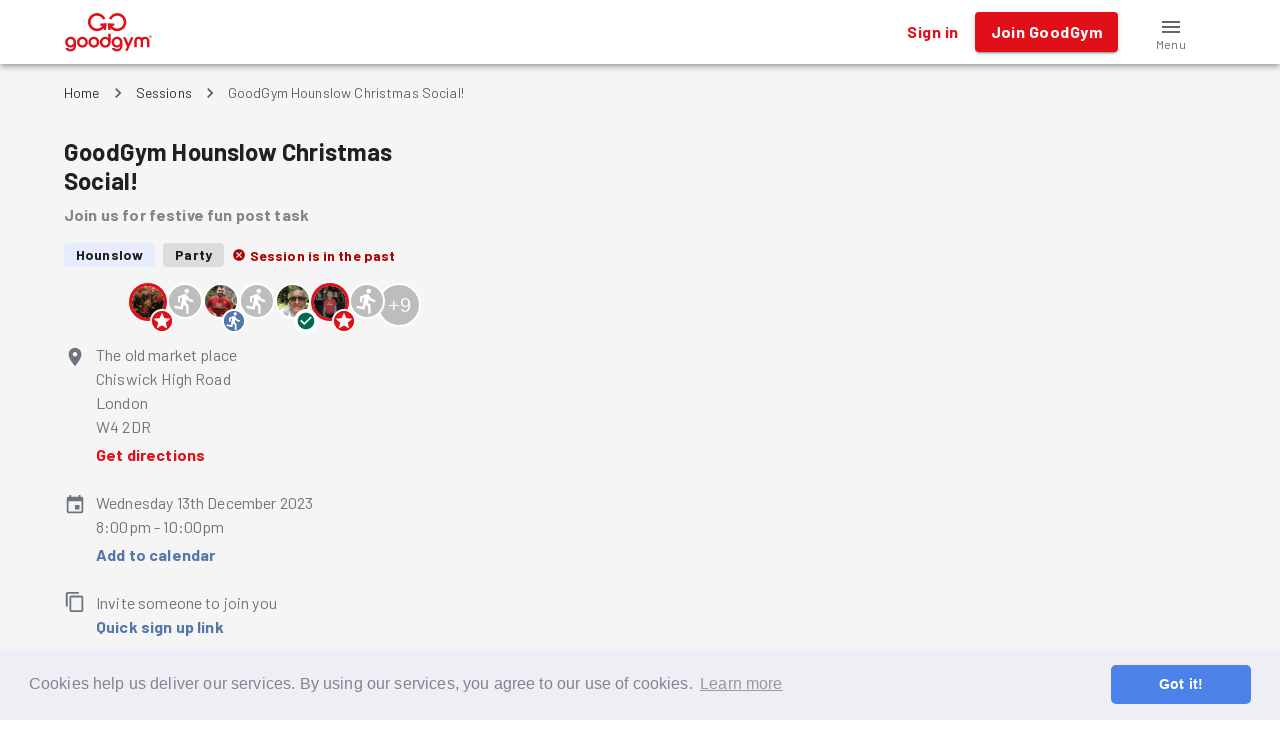

--- FILE ---
content_type: text/html; charset=utf-8
request_url: https://www.goodgym.org/happenings/goodgym-hounslow-christmas-social
body_size: 5922
content:
<!DOCTYPE html>
<html>
<head>
<meta content='width=device-width, initial-scale=1, shrink-to-fit=no' name='viewport'>
<meta content='nZA5ByBrL7WsU5ysyfwneCP5Nb2CR-PKhDwn8TiIA6A' name='google-site-verification'>
<link rel="icon" type="image/x-icon" href="/assets/favicon-c1f301485c1d38d173481ec5debb5817269340e364954707730bb032a94c57e7.ico" />
<link rel="stylesheet" href="/assets/application-222ee8d7a16feaa811d53aad6de4d8539aa653109b7e4cded48f74426a107527.css" media="all" />
<script src="/packs/js/runtime-c47374f8ee01eda13b6f.js"></script>
<script src="/packs/js/755-c21ff330ecdc3de1c9b1.js"></script>
<script src="/packs/js/535-ab2a5ffef00fbee7b919.js"></script>
<script src="/packs/js/458-1603c1b1d97dc6cc956f.js"></script>
<script src="/packs/js/843-d11bf90ac4eb7f588b06.js"></script>
<script src="/packs/js/application-3605af892f762e617dc8.js"></script>


<meta name="csrf-param" content="authenticity_token" />
<meta name="csrf-token" content="Edp2tUNuC_hpVNwN6EUn1Yr94Vkl-B7BzFYYIAdhaQ3gSe5R_1lbOyRGnWJ7FNlZKX0zGW1Gjj72WR2S2Eu6nA" />
<title>GoodGym Hounslow | GoodGym Hounslow Christmas Social!</title>
<meta name="description" content="Join us for festive fun post task">
<link rel="image_src" href="https://goodgym-uploads.s3.eu-west-1.amazonaws.com/uploads/photo/431887/image/medium-2bd82b845eeeb650458acffb01cee188.jpg">
<meta property="fb:app_id" content="289361721186540">
<meta property="og:title" content="GoodGym Hounslow | GoodGym Hounslow Christmas Social!">
<meta property="og:description" content="Join us for festive fun post task">
<meta property="og:image" content="https://goodgym-uploads.s3.eu-west-1.amazonaws.com/uploads/photo/431887/image/medium-2bd82b845eeeb650458acffb01cee188.jpg">
<meta property="og:url" content="https://www.goodgym.org/happenings/goodgym-hounslow-christmas-social">
<meta property="og:type" content="website">
<meta name="twitter:title" content="GoodGym Hounslow | GoodGym Hounslow Christmas Social!">
<meta name="twitter:description" content="Join us for festive fun post task">
<meta name="twitter:image" content="https://goodgym-uploads.s3.eu-west-1.amazonaws.com/uploads/photo/431887/image/medium-2bd82b845eeeb650458acffb01cee188.jpg">
<meta name="twitter:site" content="GGHounslow">
<meta name="twitter:card" content="summary_large_image">



<!-- Global site tag (gtag.js) - Google Analytics -->
<script async src="https://www.googletagmanager.com/gtag/js?id=G-6TRYQKWTH9"></script>
<script>
  window.dataLayer = window.dataLayer || [];
  function gtag(){dataLayer.push(arguments);}

  document.addEventListener('turbolinks:load', function (event) {
    if (typeof gtag === 'function') {
      gtag('js', new Date());
      gtag('config', 'G-6TRYQKWTH9', {
        'page_location': event.data.url
      });
    }
  });
</script>

<!-- Facebook Pixel Code -->
<script>
  !function(f,b,e,v,n,t,s)
  {if(f.fbq)return;n=f.fbq=function(){n.callMethod?
  n.callMethod.apply(n,arguments):n.queue.push(arguments)};
  if(!f._fbq)f._fbq=n;n.push=n;n.loaded=!0;n.version='2.0';
  n.queue=[];t=b.createElement(e);t.async=!0;
  t.src=v;s=b.getElementsByTagName(e)[0];
  s.parentNode.insertBefore(t,s)}(window, document,'script',
  'https://connect.facebook.net/en_US/fbevents.js');

  document.addEventListener('turbolinks:load', function (event) {
    fbq('init', '137226633309246');
    fbq('track', 'PageView');
  })
</script>
<noscript>
  <img height="1" width="1" style="display:none" src="https://www.facebook.com/tr?id=137226633309246&ev=PageView&noscript=1"/>
</noscript>



<!-- Hotjar Tracking Code for www.goodgym.org -->
<script>
(function(h,o,t,j,a,r){
    h.hj=h.hj||function(){(h.hj.q=h.hj.q||[]).push(arguments)};
    h._hjSettings={hjid:6480532,hjsv:5};
    a=o.getElementsByTagName('head')[0];
    r=o.createElement('script');r.async=1;
    r.src=t+h._hjSettings.hjid+j+h._hjSettings.hjsv;
    a.appendChild(r);
})(window,document,'//static.hotjar.com/c/hotjar-','.js?sv=');
</script>

</head>
<body class='happenings'>
<script>
  window.fbAsyncInit = function() {
    FB.init({
      appId            : '289361721186540',
      autoLogAppEvents : true,
      xfbml            : true,
      version          : 'v3.3'
    });
  };
</script>
<script async defer src="https://connect.facebook.net/en_US/sdk.js"></script>

<div class='main-fixed-header' id='main' role='main'>
<nav class='fixed-header navbar navbar-expand bg-white shadow-sm fixed-top'>
<div class='container'>
<a class="navbar-brand" data-turbolinks="false" href="/"><img alt="GoodGym logo" src="/assets/goodgym_red-178ac34164a2541343def8acc693b9dffe9e9819d53d95743c2be779b2041930.png" />
</a><ul class='order-2 navbar-nav navbar-expand'>
<div class='d-none d-sm-inline-block'>
</div>

<li class='nav-item ml-1'>
<a class="nav-link btn btn-sm btn-outline-primary text-uppercase px-1" href="/users/sign_in">Sign in
</a></li>
<li class='nav-item ml-1'>
<a class="nav-link btn btn-sm btn-primary px-1" href="/users/sign_up">Sign up</a>
</li>
</ul>
<div class='collapse navbar-collapse' id='navbar-content'>
<ul class='navbar-nav ml-auto'>
<li class='nav-item dropdown megamenu'>
<a id="#header-get-involved" class="nav-link dropdown-toggle font-weight-bold" aria-expanded="false" aria-haspopup="true" data-toggle="dropdown" href="/users/sign_up">Get involved
</a><div aria-labelledby='header-get-involved' class='dropdown-menu border-0 p-0 m-0'>
<div class='bg-light rounded-0 m-0 shadow-sm p-lg-2'>
<div class='container'>
<p class='lead mb-2'>
Find a new drive for your fitness - use your workout to make a difference.
</p>
<div class='row'>
<div class='col-lg-6'>
<h6 class='mb-0 font-weight-bold text-uppercase small d-none d-lg-block'>Ways to get involved</h6>
<ul class='list-unstyled mb-lg-0'>
<li class='nav-item'>
<a class="nav-link text-small pl-0" href="/areas/hounslow/community-missions">Community Missions
<small class='d-block text-muted'>Run, walk or cycle to help community projects with practical tasks</small>
</a></li>
<li class='nav-item'>
<a class="nav-link text-small pl-0" href="/areas/hounslow/group-runs">Group runs
<small class='d-block text-muted'>Run with a group to help community projects</small>
</a></li>
<li class='nav-item'>
<a class="nav-link text-small pl-0" href="/areas/hounslow/coach-runs">Coach runs
<small class='d-block text-muted'>Run, walk, or cycle regularly to see an isolated older person</small>
</a></li>
<li class='nav-item'>
<a class="nav-link text-small pl-0" href="/areas/hounslow/missions">Missions
<small class='d-block text-muted'>Run, walk, or cycle to help older people with one off tasks</small>
</a></li>
<div class='dropdown-divider'></div>
<li class='nav-item'>
<a class="nav-link text-small pl-0" href="/organisation_opportunities">Organisations we support
<small class='d-block text-muted'>Other ways to help during the COVID-19 outbreak</small>
</a></li>
</ul>
</div>
<div class='col-lg-6'>
<h6 class='mb-0 font-weight-bold text-uppercase small d-none d-lg-block'>Find your local GoodGym</h6>
<ul class='list-unstyled mb-2'>
<li class='nav-item'>
<a class="nav-link text-small pl-0" href="/areas">View all active areas
<small class='d-block text-muted'>We're running in 67 areas across the UK</small>
</a></li>
</ul>
<h6 class='mb-0 font-weight-bold text-uppercase small d-none d-lg-block'>Get started</h6>
<ul class='list-unstyled'>
<li class='nav-item'>
<a class="nav-link text-small pl-0" href="/users/sign_up?area_id=114">Join GoodGym
<small class='d-block text-muted'>Create an account</small>
</a></li>
</ul>
</div>
</div>
</div>
</div>
</div>

</li>
<li>
<a id="#sessions" class="cont" href="https://www.goodgym.org/v3"><svg>
<path d='M10 20v-6h4v6h5v-8h3L12 3 2 12h3v8z'></path>
</svg>
<span class='label'>Home</span>
</a>
</li>
<li>
<a id="#sessions" class="cont" href="https://www.goodgym.org/v3/sessions"><svg>
<path d='M17 12h-5v5h5v-5zM16 1v2H8V1H6v2H5c-1.11 0-1.99.9-1.99 2L3 19c0 1.1.89 2 2 2h14c1.1 0 2-.9 2-2V5c0-1.1-.9-2-2-2h-1V1h-2zm3 18H5V8h14v11z'></path>
</svg>
<span class='label'>Sessions</span>
</a>
</li>
<li>
<a id="#reports" class="cont" href="https://www.goodgym.org/v3/reports"><svg>
<path d='M16 3H5c-1.1 0-2 .9-2 2v14c0 1.1.9 2 2 2h14c1.1 0 2-.9 2-2V8l-5-5zM7 7h5v2H7V7zm10 10H7v-2h10v2zm0-4H7v-2h10v2zm-2-4V5l4 4h-4z'></path>
</svg>
<span class='label'>Reports</span>
</a>
</li>
<li>
<a id="#stories" class="cont nav-icon" href="https://www.goodgym.org/v3/stories"><svg>
<path d='M16 3H5c-1.1 0-2 .9-2 2v14c0 1.1.9 2 2 2h14c1.1 0 2-.9 2-2V8l-5-5zM7 7h5v2H7V7zm10 10H7v-2h10v2zm0-4H7v-2h10v2zm-2-4V5l4 4h-4z'></path>
</svg>
<span class='label'>Stories</span>
</a>
</li>
</ul>
</div>
</div>
</nav>




<script type="application/ld+json">{"@context":"http://schema.org","@type":"SocialEvent","name":"GoodGym Hounslow Christmas Social!","description":"Join us for festive fun post task","image":"https://goodgym-uploads.s3.eu-west-1.amazonaws.com/uploads/photo/431887/image/medium-2bd82b845eeeb650458acffb01cee188.jpg","startDate":"2023-12-13T20:00:00+00:00","endDate":"2023-12-13T22:00:00+00:00","location":{"@type":"Place","name":"The old market place ","address":{"@type":"PostalAddress","streetAddress":"The old market place , Chiswick High Road ","addressLocality":"London ","addressRegion":"Hounslow ","addressCountry":"GB","postalCode":"W4 2DR"}},"performer":{"@type":"Organization","name":"GoodGym Hounslow"},"offers":{"@type":"Offer","availability":"http://schema.org/InStock","availabilityEnds":"2023-12-13T20:00:00+00:00","description":"Free","price":0,"priceCurrency":"GBP","validFrom":"2023-11-22T16:36:34+00:00","url":"https://www.goodgym.org/happenings/goodgym-hounslow-christmas-social"}}</script>
<div class='happening-new'>
<div class='row'>
<div class='col-12 happening-new__header'>
<h1>GoodGym Hounslow Christmas Social!</h1>
<p class='lead'>Join us for festive fun post task</p>
</div>
</div>
<div class='row'>
<div class='col-12'>
</div>
</div>
<div class='row'>
<div class='col-lg-8 pb-3'>
<div class='happening-new__photo'>
<img src="https://goodgym-uploads.s3.eu-west-1.amazonaws.com/uploads/photo/431887/image/01b80f00dfe195a83d0347f2d89565a8.jpg" />
<div class='happening-new__area'>
<h3 class='area-title mb-1'><a href="/areas/hounslow">Hounslow</a></h3>
</div>
</div>
<div class='d-lg-none happening-new__header'>
<hr class='my-1'>
<div class='row'>
<div class='col-6 col-lg-12'>
<div class='happening-new__event-info d-flex mb-1'>
<div class='happening-new__event_info_icon flex-shrink-0 mr-1'>
<span class='fa fa-map-marker-alt'></span>
</div>
<div class='flex-grow-1'>
<h6 class='knockout mb-0'>
Location
</h6>
<span class='d-block'></span>
The old market place <br />Chiswick High Road <br />London <br />W4 2DR<br />Hounslow 

</div>
</div>
</div>
<div class='col-6 col-lg-12'>
<div class='happening-new__event-info d-flex my-1'>
<div class='happening-new__event_info_icon flex-shrink-0 mr-1'>
<span class='far fa-clock'></span>
</div>
<div class='flex-grow-1'>
<h6 class='knockout mb-0'>
Date and time
</h6>
20:00 - 22:00
<div class='text-muted'>
Wednesday, 13th of December 2023
</div>
</div>
</div>
</div>
</div>

</div>

<section>
<div class="markdown-content"><p>Join the GoodGym Hounslow crew for some festive fun, a round up of the year, drinks, food and maybe even a Christmassy surprise or two....</p>

<p>The social will take place just after the last task of the year on the 13th December, and all are welcome no matter which GG area you usually go to. It will be in the upstairs room of the George IV on Chiswick High Rd. Festive wear encouraged, GoodCheer mandatory!</p>
</div>
</section>
<section>
<h4 class='mb-1'>Who's going</h4>
<div class='runner-list runner-list-md'>
<ul class='runner-list-body'>
<li><a title="Anastasia Hancock" class="runner-avatar-tooltip" data-runner="anastasia-hancock" href="/runners/anastasia-hancock"><img alt="Anastasia Hancock" class="runner-avatar" width="28" height="28" src="https://goodgym-uploads.s3.eu-west-1.amazonaws.com/uploads/runner/avatar/17577/thumb_IMG_6994.JPG" /></a>
</li>
<li><span title="Hounslow runner" class="runner-avatar-tooltip"><img alt="Hounslow runner" class="runner-avatar" width="28" height="28" src="/assets/runner_default_logos/tiny_profile_pic_default-af23b8525d3fc265d97d949128e8901d900ac2488970cc1926ea9aa36936be90.png" /></span>
</li>
<li><a title="Jonathan" class="runner-avatar-tooltip" data-runner="jonathan-8a47bad8-41ca-4894-8b41-659d7066657e" href="/runners/jonathan-8a47bad8-41ca-4894-8b41-659d7066657e"><img alt="Jonathan" class="runner-avatar" width="28" height="28" src="https://goodgym-uploads.s3.eu-west-1.amazonaws.com/uploads/runner/77537/avatar/thumb-22ee0cebbea2d691889f04814be80fb3.jpg" /></a>
</li>
<li><span title="Hounslow runner" class="runner-avatar-tooltip"><img alt="Hounslow runner" class="runner-avatar" width="28" height="28" src="/assets/runner_default_logos/tiny_profile_pic_default-af23b8525d3fc265d97d949128e8901d900ac2488970cc1926ea9aa36936be90.png" /></span>
</li>
<li><a title="Jon Scott-Francis" class="runner-avatar-tooltip" data-runner="jon-scott-francis" href="/runners/jon-scott-francis"><img alt="Jon Scott-Francis" class="runner-avatar" width="28" height="28" src="https://goodgym-uploads.s3.eu-west-1.amazonaws.com/uploads/runner/65508/avatar/thumb-412525652caccb634d3a86616369cb31.jpg" /></a>
</li>
<li><a title="Alan Armstrong" class="runner-avatar-tooltip" data-runner="alan-armstrong-066dd683-d62f-42df-90b7-c71e24714be6" href="/runners/alan-armstrong-066dd683-d62f-42df-90b7-c71e24714be6"><img alt="Alan Armstrong" class="runner-avatar" width="28" height="28" src="https://goodgym-uploads.s3.eu-west-1.amazonaws.com/uploads/runner/91418/avatar/thumb-4c85ead00cca40f07d9c7e336b1b0455.jpg" /></a>
</li>
<li><span title="Hounslow runner" class="runner-avatar-tooltip"><img alt="Hounslow runner" class="runner-avatar" width="28" height="28" src="/assets/runner_default_logos/tiny_profile_pic_default-af23b8525d3fc265d97d949128e8901d900ac2488970cc1926ea9aa36936be90.png" /></span>
</li>
<li><a title="Lucy Hill" class="runner-avatar-tooltip" data-runner="lucy-hill" href="/runners/lucy-hill"><img alt="Lucy Hill" class="runner-avatar" width="28" height="28" src="https://goodgym-uploads.s3.eu-west-1.amazonaws.com/uploads/runner/82304/avatar/thumb-76b34d8add4ba490a1ab4db597523e19.jpg" /></a>
</li>
<li><a title="Leticia Bessel" class="runner-avatar-tooltip" data-runner="leticia-bessel" href="/runners/leticia-bessel"><img alt="Leticia Bessel" class="runner-avatar" width="28" height="28" src="https://goodgym-uploads.s3.eu-west-1.amazonaws.com/uploads/runner/91387/avatar/thumb-9d70357397e7b93644bf28109e59424e.jpg" /></a>
</li>
<li><span title="Hounslow runner" class="runner-avatar-tooltip"><img alt="Hounslow runner" class="runner-avatar" width="28" height="28" src="/assets/runner_default_logos/tiny_profile_pic_default-af23b8525d3fc265d97d949128e8901d900ac2488970cc1926ea9aa36936be90.png" /></span>
</li>
<li><a title="Eloise Carey" class="runner-avatar-tooltip" data-runner="eloise-carey" href="/runners/eloise-carey"><img alt="Eloise Carey" class="runner-avatar" width="28" height="28" src="https://goodgym-uploads.s3.eu-west-1.amazonaws.com/uploads/runner/76553/avatar/thumb-d36626126ae5cce11da42728e314e989.jpg" /></a>
</li>
<li><a title="Matt Nash" class="runner-avatar-tooltip" data-runner="matt-nash" href="/runners/matt-nash"><img alt="Matt Nash" class="runner-avatar" width="28" height="28" src="https://goodgym-uploads.s3.eu-west-1.amazonaws.com/uploads/runner/76737/avatar/thumb-babdd711b398a4d16042c5f3e73796f8.jpg" /></a>
</li>
<li><a title="Georgia Ford" class="runner-avatar-tooltip" data-runner="georgia-ford" href="/runners/georgia-ford"><img alt="Georgia Ford" class="runner-avatar" width="28" height="28" src="https://goodgym-uploads.s3.eu-west-1.amazonaws.com/uploads/runner/79492/avatar/thumb-54ba2423e0c8f9717a7a61710dfc6b05.jpg" /></a>
</li>
<li><a title="StephDucat" class="runner-avatar-tooltip" data-runner="stephane-vessaud" href="/runners/stephane-vessaud"><img alt="StephDucat" class="runner-avatar" width="28" height="28" src="https://goodgym-uploads.s3.eu-west-1.amazonaws.com/uploads/runner/133444/avatar/thumb-cb6ad64f9dba6e9d0c5bb0a07c37e38f.jpg" /></a>
</li>
<li><a title="Holly" class="runner-avatar-tooltip" data-runner="holly-lyford" href="/runners/holly-lyford"><img alt="Holly" class="runner-avatar" width="28" height="28" src="https://goodgym-uploads.s3.eu-west-1.amazonaws.com/uploads/runner/87985/avatar/thumb-51924fa19837958b93ad9cd3eb517a15.jpg" /></a>
</li>
<li><a title="Luis" class="runner-avatar-tooltip" data-runner="luis-villar" href="/runners/luis-villar"><img alt="Luis" class="runner-avatar" width="28" height="28" src="https://goodgym-uploads.s3.eu-west-1.amazonaws.com/uploads/runner/56288/avatar/thumb-9a23bfb1ef6374027b5fb83ae82f0385.jpg" /></a>
</li>
</ul>
</div>

<hr class='my-1'>
</section>
<h4 class='my-1'>Discussion</h4>
<div class='comments' id='comments-91803'>
<div class='comments__list'></div>

<div class='comments__form'>
<p><a href="/users/sign_in?notice=To+comment%2C+please+sign+in+below">sign in</a> to add a comment</p>
</div>
</div>

<div class='row justify-content-between'>
<div class='col-lg-4'>
</div>
</div>
</div>
<div class='col-lg-4 happening-new__header'>
<div class='d-none d-lg-block'>
<div class='row'>
<div class='col-6 col-lg-12'>
<div class='happening-new__event-info d-flex mb-1'>
<div class='happening-new__event_info_icon flex-shrink-0 mr-1'>
<span class='fa fa-map-marker-alt'></span>
</div>
<div class='flex-grow-1'>
<h6 class='knockout mb-0'>
Location
</h6>
<span class='d-block'></span>
The old market place <br />Chiswick High Road <br />London <br />W4 2DR<br />Hounslow 

</div>
</div>
</div>
<div class='col-6 col-lg-12'>
<div class='happening-new__event-info d-flex my-1'>
<div class='happening-new__event_info_icon flex-shrink-0 mr-1'>
<span class='far fa-clock'></span>
</div>
<div class='flex-grow-1'>
<h6 class='knockout mb-0'>
Date and time
</h6>
20:00 - 22:00
<div class='text-muted'>
Wednesday, 13th of December 2023
</div>
</div>
</div>
</div>
</div>

</div>
<hr class='my-1'>
<div class='happening-map' id='map'>
<iframe src="https://www.google.com/maps/embed/v1/place?q=The+old+market+place+%2C+Chiswick+High+Road+%2C+London+%2C+W4+2DR&amp;key=AIzaSyCg1AwbYFLeeaKG-ePdyfHtlx654b_koU4" frameborder="0"></iframe>
<div class='container mt-1 text-center'>
<p>
The old market place <br />Chiswick High Road <br />London <br />W4 2DR<br />Hounslow 
</p>
<p class='small'></p>
<p class='small'>Look out for red and black shirts </p>
</div>
</div>

<hr class='my-1'>
<section>
<div class='media mb-1'>
<img alt="Anastasia Hancock" class="runner-avatar runner-avatar-lg mr-1" src="https://goodgym-uploads.s3.eu-west-1.amazonaws.com/uploads/runner/avatar/17577/thumb_IMG_6994.JPG" />
<div class='media-body'>
<h6 class='mb-0 knockout'>
Led by
<a href="/runners/anastasia-hancock">Anastasia Hancock</a>
</h6>
<p>
Area Activator for Wandsworth and Hounslow. All things running. For fitness, fun, racing and to feel good - and for everybody! 
</p>
</div>
</div>
</section>

<hr class='my-1'>
<section id='safety'>

<h4>What to look out for</h4>
<div class='card card--risk'>
<div class='card-header bg-light d-flex-bc'>
<h6 class='mb-0'>Age Restriction</h6>
</div>
<div class='card-body small text-justify'>
<p data-toggle='tooltip' title='GoodGym activities often present unforseen risk in environments we are unable to control. For this reason all participants must be aged 18 or over'>
GoodGym welcomes anyone aged 18 or over. If you are under 18 then you will be unable to participate in any GoodGym activity
</p>
</div>
</div>
<p>
Make sure you've read our
<a href="/general_group_run_risks">general guidelines for safety when running and at a task</a>.
</p>
<div class='card card--risk'>
<div class='card-body small text-justify'>
<p>
This event is not organised by GoodGym and GoodGym takes no
responsibility for your participation in the event.
</p>
</div>
</div>

</section>

</div>
</div>
</div>

<footer class='footer'>
<div class='container'>
<div class='footer__logos'>
<div class='footer__goodgym'>
<a href="/"><img height="100" src="/assets/goodgym_white-aeb38fb776c5cfc14abe2ad297214ed8c5e671a133a412d58df982e065ec728e.png" /></a>
</div>
</div>
<div class='footer__links pb-0'>
<a href="/v3/about">About</a>
<a href="/faqs">FAQs</a>
<a href="/jobs">Jobs</a>
<a href="/contact">Contact us</a>
<a href="/v3/stories">Stories</a>
</div>
<div class='footer__links'>
<a href="/request-a-mission">Request a task for an older person</a>
<a href="/request-a-task">Request a task for a community project</a>
</div>
<div class='footer__social'>
<a href="https://www.facebook.com/goodgym"><i class='fab fa-facebook'></i>
</a><a href="https://www.instagram.com/goodgym/"><i class='fab fa-instagram'></i>
</a><a href="https://www.youtube.com/user/GoodGym1"><i class='fab fa-youtube'></i>
</a></div>
<div class='footer__smallprint'>
<a>33 Holborn, London, EC1N 2TD</a>
<a href="/charity">Reg. Charity 1160988</a>
<a href="/terms">Terms of Service</a>
<a href="/privacy-policy">Privacy Policy
</a><a href="/code-of-conduct">Code of Conduct</a>
</div>
</div>
</footer>

    <div class="cookies-eu js-cookies-eu" >
      <span class="cookies-eu-content-holder">Cookies help us deliver our services. By using our services, you agree to our use of cookies.</span>
      <span class="cookies-eu-button-holder">
      <button class="cookies-eu-ok js-cookies-eu-ok"> I AGREE </button>
        <a href="/privacy-policy" class="cookies-eu-link" target=""> Learn more </a>
      </span>
    </div>


</div>

<script>
    window.location.href = "/v3/sessions/goodgym-hounslow-christmas-social"
</script>


</body>
</html>


--- FILE ---
content_type: text/html; charset=utf-8
request_url: https://www.goodgym.org/v3/sessions/goodgym-hounslow-christmas-social
body_size: 9058
content:
<!doctype html><html lang="en"><head><title data-rh="true"></title><style data-emotion="css-global 0"></style><style data-emotion="css-global 16q4107">html{-webkit-font-smoothing:antialiased;-moz-osx-font-smoothing:grayscale;box-sizing:border-box;-webkit-text-size-adjust:100%;}*,*::before,*::after{box-sizing:inherit;}strong,b{font-weight:700;}body{margin:0;color:rgba(0, 0, 0, 0.87);font-family:'Barlow',sans-serif;font-size:16px;font-weight:400;line-height:1.5;letter-spacing:0.00938em;background-color:#fff;}@media print{body{background-color:#fff;}}body::backdrop{background-color:#fff;}</style><style data-emotion="css-global 2d13qu">body{margin:0;-webkit-font-smoothing:antialiased;-moz-osx-font-smoothing:grayscale;}input:focus,textarea:focus,select:focus{outline:none;}.gg-markdown a{color:#e11018;}</style><style data-emotion="css-global animation-61bdi0">@-webkit-keyframes animation-61bdi0{0%{-webkit-transform:rotate(0deg);-moz-transform:rotate(0deg);-ms-transform:rotate(0deg);transform:rotate(0deg);}100%{-webkit-transform:rotate(360deg);-moz-transform:rotate(360deg);-ms-transform:rotate(360deg);transform:rotate(360deg);}}@keyframes animation-61bdi0{0%{-webkit-transform:rotate(0deg);-moz-transform:rotate(0deg);-ms-transform:rotate(0deg);transform:rotate(0deg);}100%{-webkit-transform:rotate(360deg);-moz-transform:rotate(360deg);-ms-transform:rotate(360deg);transform:rotate(360deg);}}</style><style data-emotion="css-global animation-1p2h4ri">@-webkit-keyframes animation-1p2h4ri{0%{stroke-dasharray:1px,200px;stroke-dashoffset:0;}50%{stroke-dasharray:100px,200px;stroke-dashoffset:-15px;}100%{stroke-dasharray:100px,200px;stroke-dashoffset:-125px;}}@keyframes animation-1p2h4ri{0%{stroke-dasharray:1px,200px;stroke-dashoffset:0;}50%{stroke-dasharray:100px,200px;stroke-dashoffset:-15px;}100%{stroke-dasharray:100px,200px;stroke-dashoffset:-125px;}}</style><style data-emotion="css 1vfweh1 9dqv4k p8i3vu 1peo2v4 14a72ah i9gxme 1cljj87 nxfqbz 1ukgddq 1m645yn 11o4ozq ov8tvf 11h88bt mqtbe8 wvojke 12efcmn 1f4vov5 1d7t9c2 ds85t7 awbqgt de1c49 17zrefg p5n6lr 14bcf2k h9r63z sx4p9p 154ad0e 1syhlu5 1wxaqej 1683ftv r75d0x 1uz6ouu 1qqh4fn vz3y0 lpxyme di1wx9 1aa5o3z wco9ff 6kk8m">.css-1vfweh1{background-color:#fff;color:rgba(0, 0, 0, 0.87);-webkit-transition:box-shadow 300ms cubic-bezier(0.4, 0, 0.2, 1) 0ms;transition:box-shadow 300ms cubic-bezier(0.4, 0, 0.2, 1) 0ms;box-shadow:0px 2px 4px -1px rgba(0,0,0,0.2),0px 4px 5px 0px rgba(0,0,0,0.14),0px 1px 10px 0px rgba(0,0,0,0.12);display:-webkit-box;display:-webkit-flex;display:-ms-flexbox;display:flex;-webkit-flex-direction:column;-ms-flex-direction:column;flex-direction:column;width:100%;box-sizing:border-box;-webkit-flex-shrink:0;-ms-flex-negative:0;flex-shrink:0;position:fixed;z-index:1100;top:0;left:auto;right:0;background-color:#FFF;}@media print{.css-1vfweh1{position:absolute;}}.css-9dqv4k{width:100%;margin-left:auto;box-sizing:border-box;margin-right:auto;display:block;padding-left:16px;padding-right:16px;}@media (min-width:576px){.css-9dqv4k{padding-left:24px;padding-right:24px;}}@media (min-width:1200px){.css-9dqv4k{max-width:1200px;}}.css-p8i3vu{position:relative;display:-webkit-box;display:-webkit-flex;display:-ms-flexbox;display:flex;-webkit-align-items:center;-webkit-box-align:center;-ms-flex-align:center;align-items:center;min-height:56px;}@media (min-width:0px){@media (orientation: landscape){.css-p8i3vu{min-height:48px;}}}@media (min-width:576px){.css-p8i3vu{min-height:64px;}}.css-1peo2v4{margin:0;color:#E11018;-webkit-text-decoration:underline;text-decoration:underline;text-decoration-color:rgba(225, 16, 24, 0.4);cursor:pointer;-webkit-text-decoration:none;text-decoration:none;}.css-1peo2v4:hover{text-decoration-color:inherit;}.css-1peo2v4:hover{-webkit-text-decoration:underline;text-decoration:underline;}.css-14a72ah{height:40px;vertical-align:middle;}.css-i9gxme{-webkit-box-flex:1;-webkit-flex-grow:1;-ms-flex-positive:1;flex-grow:1;}.css-1cljj87{display:-webkit-inline-box;display:-webkit-inline-flex;display:-ms-inline-flexbox;display:inline-flex;-webkit-align-items:center;-webkit-box-align:center;-ms-flex-align:center;align-items:center;-webkit-box-pack:center;-ms-flex-pack:center;-webkit-justify-content:center;justify-content:center;position:relative;box-sizing:border-box;-webkit-tap-highlight-color:transparent;background-color:transparent;outline:0;border:0;margin:0;border-radius:0;padding:0;cursor:pointer;-webkit-user-select:none;-moz-user-select:none;-ms-user-select:none;user-select:none;vertical-align:middle;-moz-appearance:none;-webkit-appearance:none;-webkit-text-decoration:none;text-decoration:none;color:inherit;font-family:'Barlow',sans-serif;font-size:16px;font-weight:bold;text-transform:none;line-height:1.75;letter-spacing:0.02857em;min-width:64px;padding:6px 8px;border-radius:4px;-webkit-transition:background-color 250ms cubic-bezier(0.4, 0, 0.2, 1) 0ms,box-shadow 250ms cubic-bezier(0.4, 0, 0.2, 1) 0ms,border-color 250ms cubic-bezier(0.4, 0, 0.2, 1) 0ms,color 250ms cubic-bezier(0.4, 0, 0.2, 1) 0ms;transition:background-color 250ms cubic-bezier(0.4, 0, 0.2, 1) 0ms,box-shadow 250ms cubic-bezier(0.4, 0, 0.2, 1) 0ms,border-color 250ms cubic-bezier(0.4, 0, 0.2, 1) 0ms,color 250ms cubic-bezier(0.4, 0, 0.2, 1) 0ms;color:#E11018;margin-right:8px;}.css-1cljj87::-moz-focus-inner{border-style:none;}.css-1cljj87.Mui-disabled{pointer-events:none;cursor:default;}@media print{.css-1cljj87{-webkit-print-color-adjust:exact;color-adjust:exact;}}.css-1cljj87:hover{-webkit-text-decoration:none;text-decoration:none;background-color:rgba(225, 16, 24, 0.04);}@media (hover: none){.css-1cljj87:hover{background-color:transparent;}}.css-1cljj87.Mui-disabled{color:rgba(0, 0, 0, 0.26);}.css-nxfqbz{display:-webkit-inline-box;display:-webkit-inline-flex;display:-ms-inline-flexbox;display:inline-flex;-webkit-align-items:center;-webkit-box-align:center;-ms-flex-align:center;align-items:center;-webkit-box-pack:center;-ms-flex-pack:center;-webkit-justify-content:center;justify-content:center;position:relative;box-sizing:border-box;-webkit-tap-highlight-color:transparent;background-color:transparent;outline:0;border:0;margin:0;border-radius:0;padding:0;cursor:pointer;-webkit-user-select:none;-moz-user-select:none;-ms-user-select:none;user-select:none;vertical-align:middle;-moz-appearance:none;-webkit-appearance:none;-webkit-text-decoration:none;text-decoration:none;color:inherit;font-family:'Barlow',sans-serif;font-size:16px;font-weight:bold;text-transform:none;line-height:1.75;letter-spacing:0.02857em;min-width:64px;padding:6px 16px;border-radius:4px;-webkit-transition:background-color 250ms cubic-bezier(0.4, 0, 0.2, 1) 0ms,box-shadow 250ms cubic-bezier(0.4, 0, 0.2, 1) 0ms,border-color 250ms cubic-bezier(0.4, 0, 0.2, 1) 0ms,color 250ms cubic-bezier(0.4, 0, 0.2, 1) 0ms;transition:background-color 250ms cubic-bezier(0.4, 0, 0.2, 1) 0ms,box-shadow 250ms cubic-bezier(0.4, 0, 0.2, 1) 0ms,border-color 250ms cubic-bezier(0.4, 0, 0.2, 1) 0ms,color 250ms cubic-bezier(0.4, 0, 0.2, 1) 0ms;color:#fff;background-color:#E11018;box-shadow:0px 3px 1px -2px rgba(0,0,0,0.2),0px 2px 2px 0px rgba(0,0,0,0.14),0px 1px 5px 0px rgba(0,0,0,0.12);margin-right:8px;}.css-nxfqbz::-moz-focus-inner{border-style:none;}.css-nxfqbz.Mui-disabled{pointer-events:none;cursor:default;}@media print{.css-nxfqbz{-webkit-print-color-adjust:exact;color-adjust:exact;}}.css-nxfqbz:hover{-webkit-text-decoration:none;text-decoration:none;background-color:#B20000;box-shadow:0px 2px 4px -1px rgba(0,0,0,0.2),0px 4px 5px 0px rgba(0,0,0,0.14),0px 1px 10px 0px rgba(0,0,0,0.12);}@media (hover: none){.css-nxfqbz:hover{background-color:#E11018;}}.css-nxfqbz:active{box-shadow:0px 5px 5px -3px rgba(0,0,0,0.2),0px 8px 10px 1px rgba(0,0,0,0.14),0px 3px 14px 2px rgba(0,0,0,0.12);}.css-nxfqbz.Mui-focusVisible{box-shadow:0px 3px 5px -1px rgba(0,0,0,0.2),0px 6px 10px 0px rgba(0,0,0,0.14),0px 1px 18px 0px rgba(0,0,0,0.12);}.css-nxfqbz.Mui-disabled{color:rgba(0, 0, 0, 0.26);box-shadow:none;background-color:rgba(0, 0, 0, 0.12);}@media (min-width:0px){.css-1ukgddq{display:inline;}}@media (min-width:576px){.css-1ukgddq{display:none;}}@media (min-width:0px){.css-1m645yn{display:none;}}@media (min-width:576px){.css-1m645yn{display:inline;}}.css-11o4ozq{margin:0;color:#E11018;-webkit-text-decoration:underline;text-decoration:underline;text-decoration-color:rgba(225, 16, 24, 0.4);cursor:pointer;-webkit-text-decoration:none;text-decoration:none;display:-webkit-inline-box;display:-webkit-inline-flex;display:-ms-inline-flexbox;display:inline-flex;-webkit-align-items:center;-webkit-box-align:center;-ms-flex-align:center;align-items:center;-webkit-box-pack:center;-ms-flex-pack:center;-webkit-justify-content:center;justify-content:center;position:relative;box-sizing:border-box;-webkit-tap-highlight-color:transparent;background-color:transparent;outline:0;border:0;margin:0;border-radius:0;padding:0;cursor:pointer;-webkit-user-select:none;-moz-user-select:none;-ms-user-select:none;user-select:none;vertical-align:middle;-moz-appearance:none;-webkit-appearance:none;-webkit-text-decoration:none;text-decoration:none;color:inherit;font-family:'Barlow',sans-serif;font-size:16px;font-weight:bold;text-transform:none;line-height:1.75;letter-spacing:0.02857em;min-width:64px;padding:6px 8px;border-radius:4px;-webkit-transition:background-color 250ms cubic-bezier(0.4, 0, 0.2, 1) 0ms,box-shadow 250ms cubic-bezier(0.4, 0, 0.2, 1) 0ms,border-color 250ms cubic-bezier(0.4, 0, 0.2, 1) 0ms,color 250ms cubic-bezier(0.4, 0, 0.2, 1) 0ms;transition:background-color 250ms cubic-bezier(0.4, 0, 0.2, 1) 0ms,box-shadow 250ms cubic-bezier(0.4, 0, 0.2, 1) 0ms,border-color 250ms cubic-bezier(0.4, 0, 0.2, 1) 0ms,color 250ms cubic-bezier(0.4, 0, 0.2, 1) 0ms;color:#858585;width:90px;-webkit-flex-direction:column;-ms-flex-direction:column;flex-direction:column;}.css-11o4ozq:hover{text-decoration-color:inherit;}.css-11o4ozq:hover{-webkit-text-decoration:underline;text-decoration:underline;}.css-11o4ozq::-moz-focus-inner{border-style:none;}.css-11o4ozq.Mui-disabled{pointer-events:none;cursor:default;}@media print{.css-11o4ozq{-webkit-print-color-adjust:exact;color-adjust:exact;}}.css-11o4ozq:hover{-webkit-text-decoration:none;text-decoration:none;background-color:rgba(133, 133, 133, 0.04);}@media (hover: none){.css-11o4ozq:hover{background-color:transparent;}}.css-11o4ozq.Mui-disabled{color:rgba(0, 0, 0, 0.26);}.css-ov8tvf{position:relative;display:-webkit-inline-box;display:-webkit-inline-flex;display:-ms-inline-flexbox;display:inline-flex;vertical-align:middle;-webkit-flex-shrink:0;-ms-flex-negative:0;flex-shrink:0;top:4px;}.css-11h88bt{-webkit-user-select:none;-moz-user-select:none;-ms-user-select:none;user-select:none;width:1em;height:1em;display:inline-block;fill:currentColor;-webkit-flex-shrink:0;-ms-flex-negative:0;flex-shrink:0;-webkit-transition:fill 200ms cubic-bezier(0.4, 0, 0.2, 1) 0ms;transition:fill 200ms cubic-bezier(0.4, 0, 0.2, 1) 0ms;font-size:inherit;vertical-align:top;height:24px;width:24px;color:rgba(0, 0, 0, 0.6);}.css-mqtbe8{display:-webkit-box;display:-webkit-flex;display:-ms-flexbox;display:flex;-webkit-flex-direction:row;-ms-flex-direction:row;flex-direction:row;-webkit-box-flex-wrap:wrap;-webkit-flex-wrap:wrap;-ms-flex-wrap:wrap;flex-wrap:wrap;-webkit-box-pack:center;-ms-flex-pack:center;-webkit-justify-content:center;justify-content:center;-webkit-align-content:center;-ms-flex-line-pack:center;align-content:center;-webkit-align-items:center;-webkit-box-align:center;-ms-flex-align:center;align-items:center;position:absolute;box-sizing:border-box;font-family:"Roboto","Helvetica","Arial",sans-serif;font-weight:500;font-size:0.75rem;min-width:20px;line-height:1;padding:0 6px;height:20px;border-radius:10px;z-index:1;-webkit-transition:-webkit-transform 225ms cubic-bezier(0.4, 0, 0.2, 1) 0ms;transition:transform 225ms cubic-bezier(0.4, 0, 0.2, 1) 0ms;background-color:#E11018;color:#fff;top:0;right:0;-webkit-transform:scale(1) translate(50%, -50%);-moz-transform:scale(1) translate(50%, -50%);-ms-transform:scale(1) translate(50%, -50%);transform:scale(1) translate(50%, -50%);transform-origin:100% 0%;}.css-mqtbe8.MuiBadge-invisible{-webkit-transform:scale(0) translate(50%, -50%);-moz-transform:scale(0) translate(50%, -50%);-ms-transform:scale(0) translate(50%, -50%);transform:scale(0) translate(50%, -50%);}.css-wvojke{margin:0;font-family:'Barlow',sans-serif;font-size:12px;font-weight:400;line-height:1.66;letter-spacing:0.03333em;color:rgba(0, 0, 0, 0.6);}.css-12efcmn{position:absolute;}.css-1f4vov5{position:relative;display:-webkit-box;display:-webkit-flex;display:-ms-flexbox;display:flex;-webkit-align-items:center;-webkit-box-align:center;-ms-flex-align:center;align-items:center;padding-left:16px;padding-right:16px;min-height:56px;}@media (min-width:576px){.css-1f4vov5{padding-left:24px;padding-right:24px;}}@media (min-width:0px){@media (orientation: landscape){.css-1f4vov5{min-height:48px;}}}@media (min-width:576px){.css-1f4vov5{min-height:64px;}}.css-1d7t9c2{overflow:hidden;background-color:#F5F5F5;}@media (min-width:0px){.css-1d7t9c2{min-height:calc(100vh - 100px);}}@media (min-width:576px){.css-1d7t9c2{min-height:calc(100vh - 64px);}}.css-ds85t7{z-index:2;}@media (min-width:0px){.css-ds85t7{display:block;}}@media (min-width:576px){.css-ds85t7{display:none;}}.css-awbqgt{background-color:#fff;color:rgba(0, 0, 0, 0.87);-webkit-transition:box-shadow 300ms cubic-bezier(0.4, 0, 0.2, 1) 0ms;transition:box-shadow 300ms cubic-bezier(0.4, 0, 0.2, 1) 0ms;border-radius:4px;box-shadow:0px 3px 3px -2px rgba(0,0,0,0.2),0px 3px 4px 0px rgba(0,0,0,0.14),0px 1px 8px 0px rgba(0,0,0,0.12);position:fixed;bottom:0;left:0;right:0;z-index:2;}.css-de1c49{display:-webkit-box;display:-webkit-flex;display:-ms-flexbox;display:flex;-webkit-box-pack:center;-ms-flex-pack:center;-webkit-justify-content:center;justify-content:center;height:56px;background-color:#fff;}.css-17zrefg{margin:0;color:#E11018;-webkit-text-decoration:underline;text-decoration:underline;text-decoration-color:rgba(225, 16, 24, 0.4);cursor:pointer;-webkit-text-decoration:none;text-decoration:none;display:-webkit-inline-box;display:-webkit-inline-flex;display:-ms-inline-flexbox;display:inline-flex;-webkit-align-items:center;-webkit-box-align:center;-ms-flex-align:center;align-items:center;-webkit-box-pack:center;-ms-flex-pack:center;-webkit-justify-content:center;justify-content:center;position:relative;box-sizing:border-box;-webkit-tap-highlight-color:transparent;background-color:transparent;outline:0;border:0;margin:0;border-radius:0;padding:0;cursor:pointer;-webkit-user-select:none;-moz-user-select:none;-ms-user-select:none;user-select:none;vertical-align:middle;-moz-appearance:none;-webkit-appearance:none;-webkit-text-decoration:none;text-decoration:none;color:inherit;-webkit-transition:color 250ms cubic-bezier(0.4, 0, 0.2, 1) 0ms,padding-top 250ms cubic-bezier(0.4, 0, 0.2, 1) 0ms;transition:color 250ms cubic-bezier(0.4, 0, 0.2, 1) 0ms,padding-top 250ms cubic-bezier(0.4, 0, 0.2, 1) 0ms;padding:0px 12px;min-width:80px;max-width:168px;color:rgba(0, 0, 0, 0.6);-webkit-flex-direction:column;-ms-flex-direction:column;flex-direction:column;-webkit-flex:1;-ms-flex:1;flex:1;}.css-17zrefg:hover{text-decoration-color:inherit;}.css-17zrefg:hover{-webkit-text-decoration:underline;text-decoration:underline;}.css-17zrefg::-moz-focus-inner{border-style:none;}.css-17zrefg.Mui-disabled{pointer-events:none;cursor:default;}@media print{.css-17zrefg{-webkit-print-color-adjust:exact;color-adjust:exact;}}.css-17zrefg.Mui-selected{color:#E11018;}.css-p5n6lr{-webkit-user-select:none;-moz-user-select:none;-ms-user-select:none;user-select:none;width:1em;height:1em;display:inline-block;fill:currentColor;-webkit-flex-shrink:0;-ms-flex-negative:0;flex-shrink:0;-webkit-transition:fill 200ms cubic-bezier(0.4, 0, 0.2, 1) 0ms;transition:fill 200ms cubic-bezier(0.4, 0, 0.2, 1) 0ms;font-size:inherit;vertical-align:top;height:24px;width:24px;}.css-14bcf2k{font-family:"Roboto","Helvetica","Arial",sans-serif;font-size:0.75rem;opacity:1;-webkit-transition:font-size 0.2s,opacity 0.2s;transition:font-size 0.2s,opacity 0.2s;transition-delay:0.1s;}.css-14bcf2k.Mui-selected{font-size:0.875rem;}@media (min-width:0px){.css-h9r63z{display:none;}}@media (min-width:768px){.css-h9r63z{display:block;}}.css-sx4p9p{background-color:#333;min-height:200px;text-align:center;padding-top:24px;padding-bottom:24px;padding-left:8px;padding-right:8px;}.css-154ad0e{height:96px;vertical-align:middle;}.css-1syhlu5{box-sizing:border-box;display:-webkit-box;display:-webkit-flex;display:-ms-flexbox;display:flex;-webkit-box-flex-wrap:wrap;-webkit-flex-wrap:wrap;-ms-flex-wrap:wrap;flex-wrap:wrap;width:100%;-webkit-flex-direction:row;-ms-flex-direction:row;flex-direction:row;margin-top:-8px;width:calc(100% + 16px);margin-left:-16px;-webkit-box-pack:center;-ms-flex-pack:center;-webkit-justify-content:center;justify-content:center;margin-top:8px;margin-bottom:8px;}.css-1syhlu5>.MuiGrid-item{padding-top:8px;}.css-1syhlu5>.MuiGrid-item{padding-left:16px;}.css-1wxaqej{box-sizing:border-box;margin:0;-webkit-flex-direction:row;-ms-flex-direction:row;flex-direction:row;}.css-1683ftv{margin:0;font-family:'Barlow',sans-serif;line-height:24px;font-size:14px;font-weight:400;letter-spacing:0.01071em;color:#FFF;-webkit-text-decoration:underline;text-decoration:underline;text-decoration-color:rgba(255, 255, 255, 0.4);cursor:pointer;-webkit-text-decoration:none;text-decoration:none;color:#FFF;}.css-1683ftv:hover{text-decoration-color:inherit;}.css-1683ftv:hover{-webkit-text-decoration:underline;text-decoration:underline;}.css-r75d0x{box-sizing:border-box;display:-webkit-box;display:-webkit-flex;display:-ms-flexbox;display:flex;-webkit-box-flex-wrap:wrap;-webkit-flex-wrap:wrap;-ms-flex-wrap:wrap;flex-wrap:wrap;width:100%;-webkit-flex-direction:row;-ms-flex-direction:row;flex-direction:row;margin-top:-8px;width:calc(100% + 24px);margin-left:-24px;-webkit-box-pack:center;-ms-flex-pack:center;-webkit-justify-content:center;justify-content:center;margin-top:16px;margin-bottom:8px;}.css-r75d0x>.MuiGrid-item{padding-top:8px;}.css-r75d0x>.MuiGrid-item{padding-left:24px;}.css-1uz6ouu{margin:0;font-family:'Barlow',sans-serif;font-size:24px;text-transform:uppercase;font-weight:bold;font-style:italic;line-height:1.167;letter-spacing:0em;color:#FFF;-webkit-text-decoration:underline;text-decoration:underline;text-decoration-color:rgba(255, 255, 255, 0.4);cursor:pointer;-webkit-text-decoration:none;text-decoration:none;color:#FFF;}.css-1uz6ouu:hover{text-decoration-color:inherit;}.css-1uz6ouu:hover{-webkit-text-decoration:underline;text-decoration:underline;}.css-1qqh4fn{-webkit-user-select:none;-moz-user-select:none;-ms-user-select:none;user-select:none;width:1em;height:1em;display:inline-block;fill:currentColor;-webkit-flex-shrink:0;-ms-flex-negative:0;flex-shrink:0;-webkit-transition:fill 200ms cubic-bezier(0.4, 0, 0.2, 1) 0ms;transition:fill 200ms cubic-bezier(0.4, 0, 0.2, 1) 0ms;font-size:inherit;vertical-align:top;}.css-vz3y0{box-sizing:border-box;margin:0;-webkit-flex-direction:row;-ms-flex-direction:row;flex-direction:row;padding-left:8px;padding-right:8px;}.css-lpxyme{position:fixed;display:-webkit-box;display:-webkit-flex;display:-ms-flexbox;display:flex;-webkit-align-items:center;-webkit-box-align:center;-ms-flex-align:center;align-items:center;-webkit-box-pack:center;-ms-flex-pack:center;-webkit-justify-content:center;justify-content:center;right:0;bottom:0;top:0;left:0;background-color:rgba(0, 0, 0, 0.5);-webkit-tap-highlight-color:transparent;text-align:center;background-color:#858585;}.css-di1wx9{-webkit-user-select:none;-moz-user-select:none;-ms-user-select:none;user-select:none;width:1em;height:1em;display:inline-block;fill:currentColor;-webkit-flex-shrink:0;-ms-flex-negative:0;flex-shrink:0;-webkit-transition:fill 200ms cubic-bezier(0.4, 0, 0.2, 1) 0ms;transition:fill 200ms cubic-bezier(0.4, 0, 0.2, 1) 0ms;font-size:inherit;vertical-align:top;height:100px;width:100px;margin-bottom:16px;}.css-1aa5o3z{margin:0;font-family:'Barlow',sans-serif;font-size:48px;font-weight:bold;font-style:italic;text-transform:uppercase;line-height:1.167;letter-spacing:-0.01562em;}.css-wco9ff{margin:0;font-family:'Barlow',sans-serif;font-size:20px;font-weight:bold;line-height:1.334;letter-spacing:0em;margin-top:16px;margin-bottom:16px;}.css-6kk8m{margin:0;color:#333;-webkit-text-decoration:underline;text-decoration:underline;text-decoration-color:rgba(51, 51, 51, 0.4);cursor:pointer;-webkit-text-decoration:none;text-decoration:none;color:#333;-webkit-text-decoration:underline;text-decoration:underline;}.css-6kk8m:hover{text-decoration-color:inherit;}.css-6kk8m:hover{-webkit-text-decoration:underline;text-decoration:underline;}</style><meta charset="utf-8"/><link rel="icon" href="/frontend/static/favicon.ico"/><meta name="viewport" content="width=device-width,initial-scale=1"/><meta name="theme-color" content="#000000"/><link id="cookieconsent-styles" rel="stylesheet" href="https://cdn.jsdelivr.net/npm/cookieconsent@3/build/cookieconsent.min.css" media="print"/><script nonce="c8de8c7ef715">document.getElementById("cookieconsent-styles").addEventListener("load",(function(){this.media="all"}))</script><script async src="https://www.googletagmanager.com/gtag/js?id=G-6TRYQKWTH9"></script><script nonce="c8de8c7ef715">{function gtag(){dataLayer.push(arguments)}window.dataLayer=window.dataLayer||[],gtag("js",new Date),gtag("config","G-6TRYQKWTH9")}</script><script nonce="c8de8c7ef715">!function(e,t,n,c,o,a,f){e.fbq||(o=e.fbq=function(){o.callMethod?o.callMethod.apply(o,arguments):o.queue.push(arguments)},e._fbq||(e._fbq=o),o.push=o,o.loaded=!0,o.version="2.0",o.queue=[],(a=t.createElement(n)).async=!0,a.src="https://connect.facebook.net/en_US/fbevents.js",(f=t.getElementsByTagName(n)[0]).parentNode.insertBefore(a,f))}(window,document,"script"),fbq("init","137226633309246"),fbq("track","PageView")</script><noscript><img height="1" width="1" style="display:none" src="https://www.facebook.com/tr?id=137226633309246&ev=PageView&noscript=1"/></noscript><link rel="preconnect" href="https://fonts.googleapis.com"/><link rel="preconnect" href="https://fonts.gstatic.com" crossorigin/><link href="https://fonts.googleapis.com/css2?family=Barlow+Condensed:ital,wght@0,600;1,600&family=Barlow:ital,wght@0,400;0,700;1,400;1,700&display=swap" rel="stylesheet"/><script defer="defer" src="/frontend/static/js/main.0fe7045c.js"></script><link href="/frontend/static/css/main.5319b369.css" rel="stylesheet"></head><body><noscript>You need to enable JavaScript to run this app.</noscript><div id="root"><header class="MuiPaper-root MuiPaper-elevation MuiPaper-elevation4 MuiAppBar-root MuiAppBar-colorWhite MuiAppBar-positionFixed mui-fixed css-1vfweh1"><div class="MuiContainer-root MuiContainer-maxWidthLg css-9dqv4k"><div class="MuiToolbar-root MuiToolbar-regular css-p8i3vu"><div class="MuiBox-root css-0"><a class="MuiTypography-root MuiTypography-inherit MuiLink-root MuiLink-underlineAlways css-1peo2v4" aria-label="GoodGym home page"><svg xmlns="http://www.w3.org/2000/svg" xml:space="preserve" viewBox="0 0 492.59332 222.22267" fill="#E11018" class="css-14a72ah"><defs><clipPath clipPathUnits="userSpaceOnUse" id="a"><path d="M0 166.667h369.445V0H0Z"></path></clipPath></defs><g clip-path="url(#a)" transform="matrix(1.33333 0 0 -1.33333 0 222.223)"><path d="M0 0c-.533-1.081-1.185-3.126-1.332-4.781-.718-8.263 4.829-14.698 12.085-14.872 6.157-.143 11.625 4.889 12.48 11.685.424 3.388-.668 7.265-1.991 9.426-1.98 3.229-5.785 5.81-11.152 5.311C4.95 6.293 1.583 3.224 0 0m23.497 28.941h10.089V8.761c0-6.885.501-13.869-.528-19.516-1.868-10.219-9.795-18.301-21.906-18.324-6.976-.013-12.167 2.873-15.8 6.509-3.816 3.814-6.66 8.617-7.036 15.133-.38 6.56 2.468 12.458 5.973 16.198 3.972 4.236 9.761 8.15 18.32 7.435 4.553-.382 8.014-3.117 10.758-5.179v17.528c-.014.185-.025.375.13.396" style="fill:fill-opacity:1;fill-rule:evenodd;stroke:none" transform="translate(160.206 47.105)"></path><path d="M0 0c-2.204-9.221 4.411-17.828 13.94-16.862 5.989.611 10.9 6.758 10.49 14.208-.405 7.348-6.211 13.027-14.074 12.081C4.909 8.772 1.052 4.401 0 0m-9.825-28.011c3.145-.601 7.888.783 11.152 0 1.007-.244 2.934-2.453 3.984-3.055 5.225-2.992 12.204-1.801 15.801 1.727 2.536 2.488 3.532 5.389 4.113 9.692-1.276-.905-1.823-2.118-3.184-3.186-5.985-4.713-15.576-4.162-21.775-.266-5.483 3.448-10.217 10.284-10.754 17.657-.591 8.115 2.69 13.824 6.771 17.791 3.572 3.471 8.182 6.187 14.339 6.638 9.223.676 15.297-3.126 19.253-7.965 2.096-2.57 3.562-5.741 4.246-9.294.721-3.749.531-8.243.531-13.011 0-10.03-.682-16.575-4.911-22.172-3.91-5.175-10.24-8.762-18.323-8.762-11.169 0-17.654 6.005-21.243 14.206" style="fill-opacity:1;fill-rule:evenodd;stroke:none" transform="translate(15.488 44.446)"></path><path d="M0 0c-.348-8.021 5.552-14.54 13.94-13.676 6.064.629 10.582 6.01 10.754 12.614.116 4.447-2.121 8.786-4.513 10.889-1.854 1.626-5.117 3.29-9.294 2.786C4.757 11.876.281 6.526 0 0m10.753 22.041c6.981.545 13.186-2.281 16.863-5.708 3.602-3.36 6.854-8.758 7.3-15.27.508-7.349-2.266-12.916-5.707-16.863-3.462-3.969-8.732-6.86-15.135-7.3-6.88-.474-12.796 2.288-16.73 5.84-4.124 3.726-6.907 8.382-7.435 15.137-.832 10.644 4.949 18.024 11.948 21.642a23.238 23.238 0 0 0 8.896 2.522" style="fill-opacity:1;fill-rule:evenodd;stroke:none" transform="translate(64.082 41.26)"></path><path d="M0 0c-3.669-1.74-6.845-5.513-7.303-10.752-.672-7.714 4.345-13.995 10.887-14.606 8.418-.785 14.517 6.111 13.676 14.739C16.619-4.043 11.146 1.907 3.451.931 2.168.769.975.464 0 0m3.318 10.358c7.133.586 13.036-2.264 16.863-5.708 3.661-3.294 7.001-8.564 7.301-15.138.339-7.418-1.953-13.035-5.575-16.994-3.588-3.919-8.687-6.828-15.136-7.302-6.95-.51-12.719 2.293-16.729 5.842-3.983 3.532-7.131 8.353-7.566 14.872-.527 7.83 2.42 13.062 5.708 16.86 3.336 3.856 8.289 7.006 15.134 7.568" style="fill-opacity:1;fill-rule:evenodd;stroke:none" transform="translate(118.781 52.942)"></path><path d="M0 0c-2.043-2.042-3.444-4.537-3.72-8.101-.64-8.323 4.73-14.27 11.156-14.87 8.19-.759 14.328 5.951 13.543 14.87-.588 6.663-6.345 12.349-14.073 11.419C3.673 2.931 1.541 1.542 0 0m-13.276-34.119h5.71c1.782 0 4.045.399 5.574 0 1.066-.282 2.372-2.184 3.318-2.792 4.051-2.582 10.237-2.567 14.075-.264 3.709 2.224 5.866 5.997 6.375 11.419-1.355-1.121-2.05-2.344-3.322-3.318-6.713-5.146-17.068-3.526-22.836.661-5.813 4.227-10.165 11.554-9.559 20.582.406 6.07 3.348 10.518 6.771 13.939 3.499 3.5 7.98 6.303 14.341 6.771 7.992.586 14.084-2.485 17.922-6.374 3.532-3.579 5.768-8.617 6.108-14.072.33-5.31 0-10.779 0-16.065 0-5.021-1.145-9.588-2.922-13.011C24.76-43.428 17.161-48.304 8.1-48.325c-11.266-.029-17.716 6.013-21.376 14.206" style="fill-opacity:1;fill-rule:evenodd;stroke:none" transform="translate(211.453 50.555)"></path><path d="M0 0c3.558 4.351 12.281 6.579 18.851 4.645A17.838 17.838 0 0 0 29.34-3.584c4.846-8.418 1.652-23.163 2.391-34.917H21.643c-.429 8.026.563 18.775 0 26.553-.253 3.472-2.326 6.307-5.049 7.435-5.53 2.289-10.884-1.888-11.416-6.635-.449-3.986 0-9.035 0-13.809 0-4.842.107-9.569-.133-13.544H-5.046c-.615 7.911.811 19.222 0 27.081-.352 3.414-2.82 6.267-5.708 7.173-5.404 1.689-10.243-2.375-10.757-7.173-.434-4.078 0-8.851 0-13.537.003-4.589 0-9.221 0-13.544h-10.088c.74 13.333-2.633 27.673 2.921 35.98 2.739 4.095 7.724 7.509 13.94 7.965C-7.799 5.955-3.57 3.165 0 0" style="fill-opacity:1;fill-rule:evenodd;stroke:none" transform="translate(323.221 57.99)"></path><path d="M0 0h11.019c3.767-8.803 7.212-17.924 11.155-26.555C25.946-17.761 29.645-8.89 33.324 0H44.21c-8.22-18.821-16.357-37.725-24.562-56.558H9.426c2.405 5.604 4.753 11.266 7.17 16.857C11.184-26.343 5.472-13.295 0 0" style="fill-opacity:1;fill-rule:evenodd;stroke:none" transform="translate(244.91 61.974)"></path><path d="M0 0c-1.458 10.117-6.385 18.319-14.787 24.603-8.4 6.287-17.672 8.701-27.823 7.23-6.339-.909-12.167-3.39-17.491-7.447-5.045-4.013-8.969-9.016-11.782-15.009l9.817-4.471c2 4.281 4.822 7.891 8.463 10.823a27.78 27.78 0 0 0 4.197 2.771 29.879 29.879 0 0 0 9.502 2.592c4.803.475 9.309-.251 13.5-2.188 6.67-3.08 11.302-8.121 13.883-15.139 2.581-7.008 2.333-13.854-.75-20.53-3.074-6.671-8.12-11.293-15.133-13.876a29.3 29.3 0 0 0-3.723-1.105 26.527 26.527 0 0 0-1.291-.217l-.363-.108c-5.149-.837-10.196-.114-15.151 2.174-4.813 2.221-8.543 5.422-11.188 9.602l9.688-.208.319 9.489-17.837.38v.005l-9.487.206 2.821-27.92 9.857-.274-.971 8.513c2.939-3.872 7.048-7.029 12.331-9.466 8.037-3.711 16.24-4.492 24.608-2.362 8.76 1.951 15.947 6.653 21.555 14.114C-.95-19.414 1.46-10.145 0 0" style="fill-opacity:1;fill-rule:nonzero;stroke:none" transform="translate(258.521 129.96)"></path><path d="M0 0c1.458 10.117 6.389 18.319 14.79 24.603 8.398 6.287 17.672 8.701 27.821 7.23 6.34-.909 12.168-3.39 17.492-7.447 5.041-4.013 8.967-9.016 11.781-15.009l-9.816-4.471c-2.002 4.281-4.823 7.891-8.464 10.823a27.739 27.739 0 0 1-4.198 2.771 29.852 29.852 0 0 1-9.501 2.592c-4.803.475-9.307-.251-13.5-2.188-6.67-3.08-11.3-8.121-13.882-15.139-2.581-7.008-2.335-13.854.747-20.53 3.079-6.671 8.122-11.293 15.136-13.876a29.218 29.218 0 0 1 3.724-1.105c.426-.083.854-.155 1.29-.217l.367-.108c5.142-.837 10.192-.114 15.147 2.174 4.812 2.221 8.542 5.422 11.188 9.602l-9.687-.208-.321 9.489 17.839.38v.005l9.483.206-2.818-27.92-9.858-.274.969 8.513c-2.942-3.872-7.045-7.029-12.329-9.466-8.037-3.711-16.239-4.492-24.607-2.362-8.759 1.951-15.945 6.653-21.556 14.114C.951-19.414-1.457-10.145 0 0" style="fill-opacity:1;fill-rule:nonzero;stroke:none" transform="translate(99.832 129.96)"></path></g><text transform="matrix(1.33333 0 0 1.33333 470.924 144.342)" style="font-variant:normal;font-weight:700;font-stretch:normal;font-size:16.928px;font-family:Helvetica;-inkscape-font-specification:Helvetica-Bold;writing-mode:lr-tb;fill-opacity:1;fill-rule:nonzero;stroke:none"><tspan x="0" y="0">®</tspan></text></svg></a></div><div class="MuiBox-root css-i9gxme"></div><button class="MuiButton-root MuiButton-text MuiButton-textPrimary MuiButton-sizeMedium MuiButton-textSizeMedium MuiButtonBase-root  css-1cljj87" tabindex="0" type="button">Sign in</button><a class="MuiButton-root MuiButton-contained MuiButton-containedPrimary MuiButton-sizeMedium MuiButton-containedSizeMedium MuiButtonBase-root  css-nxfqbz" tabindex="0" href="/users/sign_up"><span class="MuiBox-root css-1ukgddq">Join</span><span class="MuiBox-root css-1m645yn">Join GoodGym</span></a><div class="MuiBox-root css-1m645yn"><a class="MuiTypography-root MuiTypography-inherit MuiLink-root MuiLink-underlineAlways MuiButton-root MuiButton-text MuiButton-textNeutral MuiButton-sizeMedium MuiButton-textSizeMedium MuiButtonBase-root  css-11o4ozq" tabindex="0" role="button"><span class="MuiBadge-root BaseBadge-root css-ov8tvf"><svg class="MuiSvgIcon-root MuiSvgIcon-fontSizeInherit css-11h88bt" focusable="false" aria-hidden="true" viewBox="0 0 24 24" data-testid="MenuIcon"><path d="M3 18h18v-2H3v2zm0-5h18v-2H3v2zm0-7v2h18V6H3z"></path></svg><span class="MuiBadge-badge MuiBadge-standard MuiBadge-invisible MuiBadge-anchorOriginTopRight MuiBadge-anchorOriginTopRightRectangular MuiBadge-overlapRectangular MuiBadge-colorPrimary BaseBadge-badge css-mqtbe8"></span></span><span class="MuiTypography-root MuiTypography-caption css-wvojke">Menu</span></a><div class="MuiBox-root css-12efcmn"></div></div></div></div></header><div class="MuiToolbar-root MuiToolbar-gutters MuiToolbar-regular css-1f4vov5"></div><div class="MuiBox-root css-1d7t9c2"><div aria-hidden="true" class="MuiBackdrop-root css-lpxyme" style="opacity:0"><div class="MuiBox-root css-0"><svg class="MuiSvgIcon-root MuiSvgIcon-fontSizeInherit css-di1wx9" focusable="false" aria-hidden="true" viewBox="0 0 24 24" data-testid="ErrorOutlineIcon"><path d="M11 15h2v2h-2zm0-8h2v6h-2zm.99-5C6.47 2 2 6.48 2 12s4.47 10 9.99 10C17.52 22 22 17.52 22 12S17.52 2 11.99 2zM12 20c-4.42 0-8-3.58-8-8s3.58-8 8-8 8 3.58 8 8-3.58 8-8 8z"></path></svg><h1 class="MuiTypography-root MuiTypography-h1 css-1aa5o3z">Unexpected error</h1><div class="MuiBox-root css-0"><h5 class="MuiTypography-root MuiTypography-h5 css-wco9ff">An unexpected error occurred.</h5><h5 class="MuiTypography-root MuiTypography-h5 css-wco9ff">Please refresh the page or return to the homepage to try again.</h5></div><div class="MuiBox-root css-0"><h5 class="MuiTypography-root MuiTypography-h5 css-wco9ff"><a class="MuiTypography-root MuiTypography-inherit MuiLink-root MuiLink-underlineAlways css-6kk8m" href="/v3">Back to homepage</a></h5></div></div></div></div><div class="MuiBox-root css-ds85t7"><div class="MuiPaper-root MuiPaper-elevation MuiPaper-rounded MuiPaper-elevation3 css-awbqgt"><div class="MuiBottomNavigation-root css-de1c49"><a class="MuiTypography-root MuiTypography-inherit MuiLink-root MuiLink-underlineAlways MuiButtonBase-root MuiBottomNavigationAction-root css-17zrefg" tabindex="0" href="/v3"><svg class="MuiSvgIcon-root MuiSvgIcon-fontSizeInherit css-p5n6lr" focusable="false" aria-hidden="true" viewBox="0 0 24 24" data-testid="HomeIcon"><path d="M10 20v-6h4v6h5v-8h3L12 3 2 12h3v8z"></path></svg><span class="MuiBottomNavigationAction-label css-14bcf2k">Home</span></a><a class="MuiTypography-root MuiTypography-inherit MuiLink-root MuiLink-underlineAlways MuiButtonBase-root MuiBottomNavigationAction-root css-17zrefg" tabindex="0" href="/v3/sessions"><svg class="MuiSvgIcon-root MuiSvgIcon-fontSizeInherit css-p5n6lr" focusable="false" aria-hidden="true" viewBox="0 0 24 24" data-testid="TodayIcon"><path d="M19 3h-1V1h-2v2H8V1H6v2H5c-1.11 0-1.99.9-1.99 2L3 19c0 1.1.89 2 2 2h14c1.1 0 2-.9 2-2V5c0-1.1-.9-2-2-2zm0 16H5V8h14v11zM7 10h5v5H7z"></path></svg><span class="MuiBottomNavigationAction-label css-14bcf2k">Sessions</span></a><a class="MuiTypography-root MuiTypography-inherit MuiLink-root MuiLink-underlineAlways MuiButtonBase-root MuiBottomNavigationAction-root css-17zrefg" tabindex="0" href="/v3/more"><svg class="MuiSvgIcon-root MuiSvgIcon-fontSizeInherit css-p5n6lr" focusable="false" aria-hidden="true" viewBox="0 0 24 24" data-testid="MenuIcon"><path d="M3 18h18v-2H3v2zm0-5h18v-2H3v2zm0-7v2h18V6H3z"></path></svg><span class="MuiBottomNavigationAction-label css-14bcf2k">More</span></a></div></div></div><div class="MuiBox-root css-h9r63z"><div class="MuiBox-root css-sx4p9p"><a class="MuiTypography-root MuiTypography-inherit MuiLink-root MuiLink-underlineAlways css-1peo2v4" aria-label="GoodGym home page"><svg xmlns="http://www.w3.org/2000/svg" xml:space="preserve" viewBox="0 0 492.59332 222.22267" fill="#FFF" class="css-154ad0e"><defs><clipPath clipPathUnits="userSpaceOnUse" id="a"><path d="M0 166.667h369.445V0H0Z"></path></clipPath></defs><g clip-path="url(#a)" transform="matrix(1.33333 0 0 -1.33333 0 222.223)"><path d="M0 0c-.533-1.081-1.185-3.126-1.332-4.781-.718-8.263 4.829-14.698 12.085-14.872 6.157-.143 11.625 4.889 12.48 11.685.424 3.388-.668 7.265-1.991 9.426-1.98 3.229-5.785 5.81-11.152 5.311C4.95 6.293 1.583 3.224 0 0m23.497 28.941h10.089V8.761c0-6.885.501-13.869-.528-19.516-1.868-10.219-9.795-18.301-21.906-18.324-6.976-.013-12.167 2.873-15.8 6.509-3.816 3.814-6.66 8.617-7.036 15.133-.38 6.56 2.468 12.458 5.973 16.198 3.972 4.236 9.761 8.15 18.32 7.435 4.553-.382 8.014-3.117 10.758-5.179v17.528c-.014.185-.025.375.13.396" style="fill:fill-opacity:1;fill-rule:evenodd;stroke:none" transform="translate(160.206 47.105)"></path><path d="M0 0c-2.204-9.221 4.411-17.828 13.94-16.862 5.989.611 10.9 6.758 10.49 14.208-.405 7.348-6.211 13.027-14.074 12.081C4.909 8.772 1.052 4.401 0 0m-9.825-28.011c3.145-.601 7.888.783 11.152 0 1.007-.244 2.934-2.453 3.984-3.055 5.225-2.992 12.204-1.801 15.801 1.727 2.536 2.488 3.532 5.389 4.113 9.692-1.276-.905-1.823-2.118-3.184-3.186-5.985-4.713-15.576-4.162-21.775-.266-5.483 3.448-10.217 10.284-10.754 17.657-.591 8.115 2.69 13.824 6.771 17.791 3.572 3.471 8.182 6.187 14.339 6.638 9.223.676 15.297-3.126 19.253-7.965 2.096-2.57 3.562-5.741 4.246-9.294.721-3.749.531-8.243.531-13.011 0-10.03-.682-16.575-4.911-22.172-3.91-5.175-10.24-8.762-18.323-8.762-11.169 0-17.654 6.005-21.243 14.206" style="fill-opacity:1;fill-rule:evenodd;stroke:none" transform="translate(15.488 44.446)"></path><path d="M0 0c-.348-8.021 5.552-14.54 13.94-13.676 6.064.629 10.582 6.01 10.754 12.614.116 4.447-2.121 8.786-4.513 10.889-1.854 1.626-5.117 3.29-9.294 2.786C4.757 11.876.281 6.526 0 0m10.753 22.041c6.981.545 13.186-2.281 16.863-5.708 3.602-3.36 6.854-8.758 7.3-15.27.508-7.349-2.266-12.916-5.707-16.863-3.462-3.969-8.732-6.86-15.135-7.3-6.88-.474-12.796 2.288-16.73 5.84-4.124 3.726-6.907 8.382-7.435 15.137-.832 10.644 4.949 18.024 11.948 21.642a23.238 23.238 0 0 0 8.896 2.522" style="fill-opacity:1;fill-rule:evenodd;stroke:none" transform="translate(64.082 41.26)"></path><path d="M0 0c-3.669-1.74-6.845-5.513-7.303-10.752-.672-7.714 4.345-13.995 10.887-14.606 8.418-.785 14.517 6.111 13.676 14.739C16.619-4.043 11.146 1.907 3.451.931 2.168.769.975.464 0 0m3.318 10.358c7.133.586 13.036-2.264 16.863-5.708 3.661-3.294 7.001-8.564 7.301-15.138.339-7.418-1.953-13.035-5.575-16.994-3.588-3.919-8.687-6.828-15.136-7.302-6.95-.51-12.719 2.293-16.729 5.842-3.983 3.532-7.131 8.353-7.566 14.872-.527 7.83 2.42 13.062 5.708 16.86 3.336 3.856 8.289 7.006 15.134 7.568" style="fill-opacity:1;fill-rule:evenodd;stroke:none" transform="translate(118.781 52.942)"></path><path d="M0 0c-2.043-2.042-3.444-4.537-3.72-8.101-.64-8.323 4.73-14.27 11.156-14.87 8.19-.759 14.328 5.951 13.543 14.87-.588 6.663-6.345 12.349-14.073 11.419C3.673 2.931 1.541 1.542 0 0m-13.276-34.119h5.71c1.782 0 4.045.399 5.574 0 1.066-.282 2.372-2.184 3.318-2.792 4.051-2.582 10.237-2.567 14.075-.264 3.709 2.224 5.866 5.997 6.375 11.419-1.355-1.121-2.05-2.344-3.322-3.318-6.713-5.146-17.068-3.526-22.836.661-5.813 4.227-10.165 11.554-9.559 20.582.406 6.07 3.348 10.518 6.771 13.939 3.499 3.5 7.98 6.303 14.341 6.771 7.992.586 14.084-2.485 17.922-6.374 3.532-3.579 5.768-8.617 6.108-14.072.33-5.31 0-10.779 0-16.065 0-5.021-1.145-9.588-2.922-13.011C24.76-43.428 17.161-48.304 8.1-48.325c-11.266-.029-17.716 6.013-21.376 14.206" style="fill-opacity:1;fill-rule:evenodd;stroke:none" transform="translate(211.453 50.555)"></path><path d="M0 0c3.558 4.351 12.281 6.579 18.851 4.645A17.838 17.838 0 0 0 29.34-3.584c4.846-8.418 1.652-23.163 2.391-34.917H21.643c-.429 8.026.563 18.775 0 26.553-.253 3.472-2.326 6.307-5.049 7.435-5.53 2.289-10.884-1.888-11.416-6.635-.449-3.986 0-9.035 0-13.809 0-4.842.107-9.569-.133-13.544H-5.046c-.615 7.911.811 19.222 0 27.081-.352 3.414-2.82 6.267-5.708 7.173-5.404 1.689-10.243-2.375-10.757-7.173-.434-4.078 0-8.851 0-13.537.003-4.589 0-9.221 0-13.544h-10.088c.74 13.333-2.633 27.673 2.921 35.98 2.739 4.095 7.724 7.509 13.94 7.965C-7.799 5.955-3.57 3.165 0 0" style="fill-opacity:1;fill-rule:evenodd;stroke:none" transform="translate(323.221 57.99)"></path><path d="M0 0h11.019c3.767-8.803 7.212-17.924 11.155-26.555C25.946-17.761 29.645-8.89 33.324 0H44.21c-8.22-18.821-16.357-37.725-24.562-56.558H9.426c2.405 5.604 4.753 11.266 7.17 16.857C11.184-26.343 5.472-13.295 0 0" style="fill-opacity:1;fill-rule:evenodd;stroke:none" transform="translate(244.91 61.974)"></path><path d="M0 0c-1.458 10.117-6.385 18.319-14.787 24.603-8.4 6.287-17.672 8.701-27.823 7.23-6.339-.909-12.167-3.39-17.491-7.447-5.045-4.013-8.969-9.016-11.782-15.009l9.817-4.471c2 4.281 4.822 7.891 8.463 10.823a27.78 27.78 0 0 0 4.197 2.771 29.879 29.879 0 0 0 9.502 2.592c4.803.475 9.309-.251 13.5-2.188 6.67-3.08 11.302-8.121 13.883-15.139 2.581-7.008 2.333-13.854-.75-20.53-3.074-6.671-8.12-11.293-15.133-13.876a29.3 29.3 0 0 0-3.723-1.105 26.527 26.527 0 0 0-1.291-.217l-.363-.108c-5.149-.837-10.196-.114-15.151 2.174-4.813 2.221-8.543 5.422-11.188 9.602l9.688-.208.319 9.489-17.837.38v.005l-9.487.206 2.821-27.92 9.857-.274-.971 8.513c2.939-3.872 7.048-7.029 12.331-9.466 8.037-3.711 16.24-4.492 24.608-2.362 8.76 1.951 15.947 6.653 21.555 14.114C-.95-19.414 1.46-10.145 0 0" style="fill-opacity:1;fill-rule:nonzero;stroke:none" transform="translate(258.521 129.96)"></path><path d="M0 0c1.458 10.117 6.389 18.319 14.79 24.603 8.398 6.287 17.672 8.701 27.821 7.23 6.34-.909 12.168-3.39 17.492-7.447 5.041-4.013 8.967-9.016 11.781-15.009l-9.816-4.471c-2.002 4.281-4.823 7.891-8.464 10.823a27.739 27.739 0 0 1-4.198 2.771 29.852 29.852 0 0 1-9.501 2.592c-4.803.475-9.307-.251-13.5-2.188-6.67-3.08-11.3-8.121-13.882-15.139-2.581-7.008-2.335-13.854.747-20.53 3.079-6.671 8.122-11.293 15.136-13.876a29.218 29.218 0 0 1 3.724-1.105c.426-.083.854-.155 1.29-.217l.367-.108c5.142-.837 10.192-.114 15.147 2.174 4.812 2.221 8.542 5.422 11.188 9.602l-9.687-.208-.321 9.489 17.839.38v.005l9.483.206-2.818-27.92-9.858-.274.969 8.513c-2.942-3.872-7.045-7.029-12.329-9.466-8.037-3.711-16.239-4.492-24.607-2.362-8.759 1.951-15.945 6.653-21.556 14.114C.951-19.414-1.457-10.145 0 0" style="fill-opacity:1;fill-rule:nonzero;stroke:none" transform="translate(99.832 129.96)"></path></g><text transform="matrix(1.33333 0 0 1.33333 470.924 144.342)" style="font-variant:normal;font-weight:700;font-stretch:normal;font-size:16.928px;font-family:Helvetica;-inkscape-font-specification:Helvetica-Bold;writing-mode:lr-tb;fill-opacity:1;fill-rule:nonzero;stroke:none"><tspan x="0" y="0">®</tspan></text></svg></a><div class="MuiBox-root css-0"><div class="MuiGrid-root MuiGrid-container css-1syhlu5"><div class="MuiGrid-root MuiGrid-item css-1wxaqej"><a class="MuiTypography-root MuiTypography-body2 MuiLink-root MuiLink-underlineAlways css-1683ftv" href="/v3/reports">Reports</a></div><div class="MuiGrid-root MuiGrid-item css-1wxaqej"><a class="MuiTypography-root MuiTypography-body2 MuiLink-root MuiLink-underlineAlways css-1683ftv" href="/v3/stories">Stories</a></div><div class="MuiGrid-root MuiGrid-item css-1wxaqej"><a class="MuiTypography-root MuiTypography-body2 MuiLink-root MuiLink-underlineAlways css-1683ftv" href="/v3/about">About</a></div><div class="MuiGrid-root MuiGrid-item css-1wxaqej"><a class="MuiTypography-root MuiTypography-body2 MuiLink-root MuiLink-underlineAlways css-1683ftv" href="/faqs">FAQs</a></div><div class="MuiGrid-root MuiGrid-item css-1wxaqej"><a class="MuiTypography-root MuiTypography-body2 MuiLink-root MuiLink-underlineAlways css-1683ftv" href="/diversity">Diversity</a></div><div class="MuiGrid-root MuiGrid-item css-1wxaqej"><a class="MuiTypography-root MuiTypography-body2 MuiLink-root MuiLink-underlineAlways css-1683ftv" href="/jobs">Jobs</a></div><div class="MuiGrid-root MuiGrid-item css-1wxaqej"><a class="MuiTypography-root MuiTypography-body2 MuiLink-root MuiLink-underlineAlways css-1683ftv" href="/v3/contact">Contact us</a></div><div class="MuiGrid-root MuiGrid-item css-1wxaqej"><a class="MuiTypography-root MuiTypography-body2 MuiLink-root MuiLink-underlineAlways css-1683ftv" href="/heroes">GoodGym heroes</a></div><div class="MuiGrid-root MuiGrid-item css-1wxaqej"><a class="MuiTypography-root MuiTypography-body2 MuiLink-root MuiLink-underlineAlways css-1683ftv" href="/race_team">GoodGym race team</a></div></div><div class="MuiGrid-root MuiGrid-container css-1syhlu5"><div class="MuiGrid-root MuiGrid-item css-1wxaqej"><a class="MuiTypography-root MuiTypography-body2 MuiLink-root MuiLink-underlineAlways css-1683ftv" href="/v3/request-a-mission">Request a task for an older person</a></div><div class="MuiGrid-root MuiGrid-item css-1wxaqej"><a class="MuiTypography-root MuiTypography-body2 MuiLink-root MuiLink-underlineAlways css-1683ftv" href="/v3/request-a-task">Request a task for a community project</a></div></div><div class="MuiGrid-root MuiGrid-container css-r75d0x"><div class="MuiGrid-root MuiGrid-item css-1wxaqej"><a class="MuiTypography-root MuiTypography-h3 MuiLink-root MuiLink-underlineAlways css-1uz6ouu" rel="noreferrer noopener nofollow" target="_blank" href="https://www.facebook.com/goodgym" aria-label="Facebook"><svg class="MuiSvgIcon-root MuiSvgIcon-fontSizeInherit css-1qqh4fn" focusable="false" aria-hidden="true" viewBox="0 0 24 24" data-testid="FacebookIcon"><path d="M5 3h14a2 2 0 0 1 2 2v14a2 2 0 0 1-2 2H5a2 2 0 0 1-2-2V5a2 2 0 0 1 2-2m13 2h-2.5A3.5 3.5 0 0 0 12 8.5V11h-2v3h2v7h3v-7h3v-3h-3V9a1 1 0 0 1 1-1h2V5z"></path></svg></a></div><div class="MuiGrid-root MuiGrid-item css-1wxaqej"><a class="MuiTypography-root MuiTypography-h3 MuiLink-root MuiLink-underlineAlways css-1uz6ouu" rel="noreferrer noopener nofollow" target="_blank" href="https://www.instagram.com/goodgym/" aria-label="Instagram"><svg class="MuiSvgIcon-root MuiSvgIcon-fontSizeInherit css-1qqh4fn" focusable="false" aria-hidden="true" viewBox="0 0 24 24" data-testid="InstagramIcon"><path d="M7.8 2h8.4C19.4 2 22 4.6 22 7.8v8.4a5.8 5.8 0 0 1-5.8 5.8H7.8C4.6 22 2 19.4 2 16.2V7.8A5.8 5.8 0 0 1 7.8 2m-.2 2A3.6 3.6 0 0 0 4 7.6v8.8C4 18.39 5.61 20 7.6 20h8.8a3.6 3.6 0 0 0 3.6-3.6V7.6C20 5.61 18.39 4 16.4 4H7.6m9.65 1.5a1.25 1.25 0 0 1 1.25 1.25A1.25 1.25 0 0 1 17.25 8 1.25 1.25 0 0 1 16 6.75a1.25 1.25 0 0 1 1.25-1.25M12 7a5 5 0 0 1 5 5 5 5 0 0 1-5 5 5 5 0 0 1-5-5 5 5 0 0 1 5-5m0 2a3 3 0 0 0-3 3 3 3 0 0 0 3 3 3 3 0 0 0 3-3 3 3 0 0 0-3-3z"></path></svg></a></div><div class="MuiGrid-root MuiGrid-item css-1wxaqej"><a class="MuiTypography-root MuiTypography-h3 MuiLink-root MuiLink-underlineAlways css-1uz6ouu" rel="noreferrer noopener nofollow" target="_blank" href="https://www.youtube.com/user/GoodGym1" aria-label="YouTube"><svg class="MuiSvgIcon-root MuiSvgIcon-fontSizeInherit css-1qqh4fn" focusable="false" aria-hidden="true" viewBox="0 0 24 24" data-testid="YouTubeIcon"><path d="M10 15l5.19-3L10 9v6m11.56-7.83c.13.47.22 1.1.28 1.9.07.8.1 1.49.1 2.09L22 12c0 2.19-.16 3.8-.44 4.83-.25.9-.83 1.48-1.73 1.73-.47.13-1.33.22-2.65.28-1.3.07-2.49.1-3.59.1L12 19c-4.19 0-6.8-.16-7.83-.44-.9-.25-1.48-.83-1.73-1.73-.13-.47-.22-1.1-.28-1.9-.07-.8-.1-1.49-.1-2.09L2 12c0-2.19.16-3.8.44-4.83.25-.9.83-1.48 1.73-1.73.47-.13 1.33-.22 2.65-.28 1.3-.07 2.49-.1 3.59-.1L12 5c4.19 0 6.8.16 7.83.44.9.25 1.48.83 1.73 1.73z"></path></svg></a></div></div><div class="MuiGrid-root MuiGrid-container css-1syhlu5"><div class="MuiGrid-root MuiGrid-item css-vz3y0"><a class="MuiTypography-root MuiTypography-body2 MuiLink-root MuiLink-underlineAlways css-1683ftv" rel="noreferrer noopener nofollow" target="_blank" href="https://goo.gl/maps/ocoo3ftYXEeT6Q3R8">33 Holborn, London, EC1N 2HT</a></div><div class="MuiGrid-root MuiGrid-item css-vz3y0"><a class="MuiTypography-root MuiTypography-body2 MuiLink-root MuiLink-underlineAlways css-1683ftv" href="/charity">Reg. Charity 1160988</a></div><div class="MuiGrid-root MuiGrid-item css-vz3y0"><a class="MuiTypography-root MuiTypography-body2 MuiLink-root MuiLink-underlineAlways css-1683ftv" href="/terms">Terms of Service</a></div><div class="MuiGrid-root MuiGrid-item css-vz3y0"><a class="MuiTypography-root MuiTypography-body2 MuiLink-root MuiLink-underlineAlways css-1683ftv" href="/v3/privacy">Privacy Policy</a></div><div class="MuiGrid-root MuiGrid-item css-vz3y0"><a class="MuiTypography-root MuiTypography-body2 MuiLink-root MuiLink-underlineAlways css-1683ftv" href="/v3/conduct">Code of Conduct</a></div></div></div></div></div></div><script id="initial-state" nonce=c8de8c7ef715>window.__APOLLO_STATE__={}</script><script src="https://cdn.jsdelivr.net/npm/cookieconsent@3/build/cookieconsent.min.js" data-cfasync="false"></script><script nonce="c8de8c7ef715">window.cookieconsent.initialise({palette:{popup:{background:"#edeff5",text:"#838391"},button:{background:"#4b81e8"}},theme:"classic",content:{message:"Cookies help us deliver our services. By using our services, you agree to our use of cookies.",href:"https://www.goodgym.org/privacy-policy"}})</script><script nonce="c8de8c7ef715">var head=document.getElementsByTagName("head")[0],insertBefore=head.insertBefore;head.insertBefore=function(e,o){e.href&&0===e.href.indexOf("https://fonts.googleapis.com/css?family=Roboto")||e.href&&0===e.href.indexOf("https://fonts.googleapis.com/css?family=Google+Sans+Text")||insertBefore.call(head,e,o)}</script></body></html>

--- FILE ---
content_type: application/javascript; charset=UTF-8
request_url: https://www.goodgym.org/frontend/static/js/730.8a851ae2.chunk.js
body_size: 3508
content:
"use strict";(self.webpackChunkgoodgym_frontend=self.webpackChunkgoodgym_frontend||[]).push([[730],{10730:(n,e,t)=>{t.r(e),t.d(e,{AttributionControl:()=>R,Circle:()=>H,CircleMarker:()=>_,FeatureGroup:()=>T,GeoJSON:()=>G,ImageOverlay:()=>U,LayerGroup:()=>J,LayersControl:()=>q,MapContainer:()=>X,Marker:()=>nn,Pane:()=>cn,Polygon:()=>fn,Polyline:()=>dn,Popup:()=>yn,Rectangle:()=>mn,SVGOverlay:()=>Ln,ScaleControl:()=>bn,TileLayer:()=>On,Tooltip:()=>Pn,VideoOverlay:()=>xn,WMSTileLayer:()=>Rn,ZoomControl:()=>kn,useMap:()=>i,useMapEvent:()=>s,useMapEvents:()=>f});var r=t(97439),o=t(82483);function u(n,e){return Object.freeze((0,r.A)((0,r.A)({},n),e))}const l=(0,o.createContext)(null),a=l.Provider;function c(){const n=(0,o.useContext)(l);if(null==n)throw new Error("No context provided: useLeafletContext() can only be used in a descendant of <MapContainer>");return n}function i(){return c().map}function s(n,e){const t=i();return(0,o.useEffect)((function(){return t.on(n,e),function(){t.off(n,e)}}),[t,n,e]),t}function f(n){const e=i();return(0,o.useEffect)((function(){return e.on(n),function(){e.off(n)}}),[e,n]),e}var p=t(99998);function d(n){function e(e,t){const{instance:r,context:u}=n(e).current;return(0,o.useImperativeHandle)(t,(()=>r)),null==e.children?null:o.createElement(a,{value:u},e.children)}return(0,o.forwardRef)(e)}function y(n){function e(e,t){const{instance:r}=n(e).current;return(0,o.useImperativeHandle)(t,(()=>r)),null}return(0,o.forwardRef)(e)}function v(n){return function(e){const t=c(),r=n(e,t),{instance:u}=r.current,l=(0,o.useRef)(e.position),{position:a}=e;return(0,o.useEffect)((function(){return u.addTo(t.map),function(){u.remove()}}),[t.map,u]),(0,o.useEffect)((function(){null!=a&&a!==l.current&&(u.setPosition(a),l.current=a)}),[u,a]),r}}function m(n,e,t){return Object.freeze({instance:n,context:e,container:t})}function b(n,e){return null==e?function(e,t){const r=(0,o.useRef)();return r.current||(r.current=n(e,t)),r}:function(t,r){const u=(0,o.useRef)();u.current||(u.current=n(t,r));const l=(0,o.useRef)(t),{instance:a}=u.current;return(0,o.useEffect)((function(){l.current!==t&&(e(a,t,l.current),l.current=t)}),[a,t,r]),u}}function h(n,e){const t=(0,o.useRef)(e);(0,o.useEffect)((function(){e!==t.current&&null!=n.attributionControl&&(null!=t.current&&n.attributionControl.removeAttribution(t.current),null!=e&&n.attributionControl.addAttribution(e)),t.current=e}),[n,e])}function w(n,e){const t=(0,o.useRef)();(0,o.useEffect)((function(){return null!=e&&n.instance.on(e),t.current=e,function(){null!=t.current&&n.instance.off(t.current),t.current=null}}),[n,e])}function g(n,e){var t;const o=null!==(t=n.pane)&&void 0!==t?t:e.pane;return o?(0,r.A)((0,r.A)({},n),{},{pane:o}):n}function C(n,e){(0,o.useEffect)((function(){var t;return(null!==(t=e.layerContainer)&&void 0!==t?t:e.map).addLayer(n.instance),function(){var t;null===(t=e.layerContainer)||void 0===t||t.removeLayer(n.instance),e.map.removeLayer(n.instance)}}),[e,n])}function L(n){return function(e){const t=c(),r=n(g(e,t),t);return h(t.map,e.attribution),w(r.current,e.eventHandlers),C(r.current,t),r}}function A(n){return function(e){const t=c(),r=n(g(e,t),t);return w(r.current,e.eventHandlers),C(r.current,t),function(n,e){const t=(0,o.useRef)();(0,o.useEffect)((function(){if(e.pathOptions!==t.current){var r;const o=null!==(r=e.pathOptions)&&void 0!==r?r:{};n.instance.setStyle(o),t.current=o}}),[n,e])}(r.current,e),r}}function E(n){return y(v(b((function(e,t){return m(n(e),t)}))))}function O(n,e){return d(L(b(n,e)))}function P(n,e){const t=function(n,e){return function(t,r){const o=c(),u=n(g(t,o),o);return h(o.map,t.attribution),w(u.current,t.eventHandlers),e(u.current,o,t,r),u}}(b(n),e);return function(n){function e(e,t){const[r,u]=(0,o.useState)(!1),{instance:l}=n(e,u).current;(0,o.useImperativeHandle)(t,(()=>l)),(0,o.useEffect)((function(){r&&l.update()}),[l,r,e.children]);const a=l._contentNode;return a?(0,p.createPortal)(e.children,a):null}return(0,o.forwardRef)(e)}(t)}function S(n,e){return d(A(b(n,e)))}function x(n,e){return y(L(b(n,e)))}var I=t(37764);const R=E((function(n){return new I.Control.Attribution(n)}));var k=t(79222);function z(n,e,t){e.center!==t.center&&n.setLatLng(e.center),null!=e.radius&&e.radius!==t.radius&&n.setRadius(e.radius)}const M=["center","children"],H=S((function(n,e){let{center:t,children:r}=n,o=(0,k.A)(n,M);const l=new I.Circle(t,o);return m(l,u(e,{overlayContainer:l}))}),z),N=["center","children"],_=S((function(n,e){let{center:t,children:r}=n,o=(0,k.A)(n,N);const l=new I.CircleMarker(t,o);return m(l,u(e,{overlayContainer:l}))}),z),B=["children"],T=S((function(n,e){let{children:t}=n,r=(0,k.A)(n,B);const o=new I.FeatureGroup([],r);return m(o,u(e,{layerContainer:o,overlayContainer:o}))})),j=["data"],G=S((function(n,e){let{data:t}=n,r=(0,k.A)(n,j);const o=new I.GeoJSON(t,r);return m(o,u(e,{overlayContainer:o}))}),(function(n,e,t){e.style!==t.style&&(null==e.style?n.resetStyle():n.setStyle(e.style))}));function V(n,e,t){e.bounds instanceof I.LatLngBounds&&e.bounds!==t.bounds&&n.setBounds(e.bounds),null!=e.opacity&&e.opacity!==t.opacity&&n.setOpacity(e.opacity),null!=e.zIndex&&e.zIndex!==t.zIndex&&n.setZIndex(e.zIndex)}const Z=["bounds","url"],U=O((function(n,e){let{bounds:t,url:r}=n,o=(0,k.A)(n,Z);const l=new I.ImageOverlay(r,t,o);return m(l,u(e,{overlayContainer:l}))}),(function(n,e,t){if(V(n,e,t),e.bounds!==t.bounds){const t=e.bounds instanceof I.LatLngBounds?e.bounds:new I.LatLngBounds(e.bounds);n.setBounds(t)}e.url!==t.url&&n.setUrl(e.url)})),F=["children"],J=O((function(n,e){let{children:t}=n,r=(0,k.A)(n,F);const o=new I.LayerGroup([],r);return m(o,u(e,{layerContainer:o}))})),W=["children"],q=d(v(b((function(n,e){let{children:t}=n,r=(0,k.A)(n,W);const o=new I.Control.Layers(void 0,void 0,r);return m(o,u(e,{layersControl:o}))}),(function(n,e,t){e.collapsed!==t.collapsed&&(!0===e.collapsed?n.collapse():n.expand())}))));function D(n){return function(e){const t=c(),r=(0,o.useRef)(e),[l,i]=(0,o.useState)(null),{layersControl:s,map:f}=t,p=(0,o.useCallback)((e=>{null!=s&&(r.current.checked&&f.addLayer(e),n(s,e,r.current.name),i(e))}),[s,f]),d=(0,o.useCallback)((n=>{null===s||void 0===s||s.removeLayer(n),i(null)}),[s]),y=(0,o.useMemo)((()=>u(t,{layerContainer:{addLayer:p,removeLayer:d}})),[t,p,d]);return(0,o.useEffect)((()=>{null!==l&&r.current!==e&&(!0!==e.checked||null!=r.current.checked&&!1!==r.current.checked?!0!==r.current.checked||null!=e.checked&&!1!==e.checked||f.removeLayer(l):f.addLayer(l),r.current=e)})),e.children?o.createElement(a,{value:y},e.children):null}}q.BaseLayer=D((function(n,e,t){n.addBaseLayer(e,t)})),q.Overlay=D((function(n,e,t){n.addOverlay(e,t)}));const Y=["bounds","boundsOptions","center","children","className","id","placeholder","style","whenReady","zoom"];function K(){return K=Object.assign||function(n){for(var e=1;e<arguments.length;e++){var t=arguments[e];for(var r in t)Object.prototype.hasOwnProperty.call(t,r)&&(n[r]=t[r])}return n},K.apply(this,arguments)}function Q(n,e){let{bounds:t,boundsOptions:r,center:u,children:l,className:c,id:i,placeholder:s,style:f,whenReady:p,zoom:d}=n,y=(0,k.A)(n,Y);const[v]=(0,o.useState)({className:c,id:i,style:f}),[m,b]=(0,o.useState)(null);(0,o.useImperativeHandle)(e,(()=>{var n;return null!==(n=null===m||void 0===m?void 0:m.map)&&void 0!==n?n:null}),[m]);const h=(0,o.useCallback)((n=>{if(null!==n&&null===m){const e=new I.Map(n,y);null!=u&&null!=d?e.setView(u,d):null!=t&&e.fitBounds(t,r),null!=p&&e.whenReady(p),b(function(n){return Object.freeze({__version:1,map:n})}(e))}}),[]);(0,o.useEffect)((()=>()=>{null===m||void 0===m||m.map.remove()}),[m]);const w=m?o.createElement(a,{value:m},l):null!==s&&void 0!==s?s:null;return o.createElement("div",K({},v,{ref:h}),w)}const X=(0,o.forwardRef)(Q),$=["position"],nn=O((function(n,e){let{position:t}=n,r=(0,k.A)(n,$);const o=new I.Marker(t,r);return m(o,u(e,{overlayContainer:o}))}),(function(n,e,t){e.position!==t.position&&n.setLatLng(e.position),null!=e.icon&&e.icon!==t.icon&&n.setIcon(e.icon),null!=e.zIndexOffset&&e.zIndexOffset!==t.zIndexOffset&&n.setZIndexOffset(e.zIndexOffset),null!=e.opacity&&e.opacity!==t.opacity&&n.setOpacity(e.opacity),null!=n.dragging&&e.draggable!==t.draggable&&(!0===e.draggable?n.dragging.enable():n.dragging.disable())}));function en(n){return en="function"==typeof Symbol&&"symbol"==typeof Symbol.iterator?function(n){return typeof n}:function(n){return n&&"function"==typeof Symbol&&n.constructor===Symbol&&n!==Symbol.prototype?"symbol":typeof n},en(n)}function tn(n){var e=function(n,e){if("object"!==en(n)||null===n)return n;var t=n[Symbol.toPrimitive];if(void 0!==t){var r=t.call(n,e||"default");if("object"!==en(r))return r;throw new TypeError("@@toPrimitive must return a primitive value.")}return("string"===e?String:Number)(n)}(n,"string");return"symbol"===en(e)?e:String(e)}function rn(n){return n.split(" ").filter(Boolean)}function on(n,e){rn(e).forEach((e=>{I.DomUtil.addClass(n,e)}))}const un=["mapPane","markerPane","overlayPane","popupPane","shadowPane","tilePane","tooltipPane"];function ln(n,e){const{[e]:t}=n;return(0,k.A)(n,[e].map(tn))}function an(n,e){const[t]=(0,o.useState)(n.name),[u,l]=(0,o.useState)(null);(0,o.useImperativeHandle)(e,(()=>u),[u]);const i=c(),s=(0,o.useMemo)((()=>(0,r.A)((0,r.A)({},i),{},{pane:t})),[i]);return(0,o.useEffect)((()=>(l(function(n,e,t){var r;if(-1!==un.indexOf(n))throw new Error("You must use a unique name for a pane that is not a default Leaflet pane: ".concat(n));if(null!=t.map.getPane(n))throw new Error("A pane with this name already exists: ".concat(n));const o=null!==(r=e.pane)&&void 0!==r?r:t.pane,u=o?t.map.getPane(o):void 0,l=t.map.createPane(n,u);return null!=e.className&&on(l,e.className),null!=e.style&&Object.keys(e.style).forEach((n=>{l.style[n]=e.style[n]})),l}(t,n,i)),function(){var n;const e=i.map.getPane(t);null===e||void 0===e||null===(n=e.remove)||void 0===n||n.call(e),null!=i.map._panes&&(i.map._panes=ln(i.map._panes,t),i.map._paneRenderers=ln(i.map._paneRenderers,t))})),[]),null!=n.children&&null!=u?(0,p.createPortal)(o.createElement(a,{value:s},n.children),u):null}const cn=(0,o.forwardRef)(an),sn=["positions"],fn=S((function(n,e){let{positions:t}=n,r=(0,k.A)(n,sn);const o=new I.Polygon(t,r);return m(o,u(e,{overlayContainer:o}))}),(function(n,e,t){e.positions!==t.positions&&n.setLatLngs(e.positions)})),pn=["positions"],dn=S((function(n,e){let{positions:t}=n,r=(0,k.A)(n,pn);const o=new I.Polyline(t,r);return m(o,u(e,{overlayContainer:o}))}),(function(n,e,t){e.positions!==t.positions&&n.setLatLngs(e.positions)})),yn=P((function(n,e){return m(new I.Popup(n,e.overlayContainer),e)}),(function(n,e,t,r){let{position:u}=t;(0,o.useEffect)((function(){const{instance:t}=n;function o(n){n.popup===t&&(t.update(),r(!0))}function l(n){n.popup===t&&r(!1)}return e.map.on({popupopen:o,popupclose:l}),null==e.overlayContainer?(null!=u&&t.setLatLng(u),t.openOn(e.map)):e.overlayContainer.bindPopup(t),function(){var n;e.map.off({popupopen:o,popupclose:l}),null===(n=e.overlayContainer)||void 0===n||n.unbindPopup(),e.map.removeLayer(t)}}),[n,e,r,u])})),vn=["bounds"],mn=S((function(n,e){let{bounds:t}=n,r=(0,k.A)(n,vn);const o=new I.Rectangle(t,r);return m(o,u(e,{overlayContainer:o}))}),(function(n,e,t){e.bounds!==t.bounds&&n.setBounds(e.bounds)})),bn=E((function(n){return new I.Control.Scale(n)})),hn=["attributes","bounds"],wn=["children"],gn=L(b((function(n,e){const{attributes:t,bounds:r}=n,o=(0,k.A)(n,hn),u=document.createElementNS("http://www.w3.org/2000/svg","svg");u.setAttribute("xmlns","http://www.w3.org/2000/svg"),null!=t&&Object.keys(t).forEach((n=>{u.setAttribute(n,t[n])}));return m(new I.SVGOverlay(u,r,o),e,u)}),V));function Cn(n,e){let{children:t}=n,r=(0,k.A)(n,wn);const{instance:u,container:l}=gn(r).current;return(0,o.useImperativeHandle)(e,(()=>u)),null==l||null==t?null:(0,p.createPortal)(t,l)}const Ln=(0,o.forwardRef)(Cn);function An(n,e,t){const{opacity:r,zIndex:o}=e;null!=r&&r!==t.opacity&&n.setOpacity(r),null!=o&&o!==t.zIndex&&n.setZIndex(o)}const En=["url"],On=x((function(n,e){let{url:t}=n,r=(0,k.A)(n,En);return m(new I.TileLayer(t,g(r,e)),e)}),(function(n,e,t){An(n,e,t);const{url:r}=e;null!=r&&r!==t.url&&n.setUrl(r)})),Pn=P((function(n,e){return m(new I.Tooltip(n,e.overlayContainer),e)}),(function(n,e,t,r){let{position:u}=t;(0,o.useEffect)((function(){const t=e.overlayContainer;if(null==t)return;const{instance:o}=n,l=n=>{n.tooltip===o&&(null!=u&&o.setLatLng(u),o.update(),r(!0))},a=n=>{n.tooltip===o&&r(!1)};return t.on({tooltipopen:l,tooltipclose:a}),t.bindTooltip(o),function(){t.off({tooltipopen:l,tooltipclose:a}),null!=t._map&&t.unbindTooltip()}}),[n,e,r,u])})),Sn=["bounds","url"],xn=O((function(n,e){let{bounds:t,url:r}=n,o=(0,k.A)(n,Sn);const l=new I.VideoOverlay(r,t,o);var a;!0===o.play&&(null===(a=l.getElement())||void 0===a||a.play());return m(l,u(e,{overlayContainer:l}))}),(function(n,e,t){V(n,e,t),"string"===typeof e.url&&e.url!==t.url&&n.setUrl(e.url);const r=n.getElement();null!=r&&(!0!==e.play||t.play?e.play||!0!==t.play||r.pause():r.play())})),In=["eventHandlers","params","url"],Rn=x((function(n,e){let{eventHandlers:t,params:o={},url:u}=n,l=(0,k.A)(n,In);return m(new I.TileLayer.WMS(u,(0,r.A)((0,r.A)({},o),g(l,e))),e)}),(function(n,e,t){An(n,e,t),null!=e.params&&e.params!==t.params&&n.setParams(e.params)})),kn=E((function(n){return new I.Control.Zoom(n)}))}}]);
//# sourceMappingURL=730.8a851ae2.chunk.js.map

--- FILE ---
content_type: text/plain; charset=utf-8
request_url: https://www.goodgym.org/csrf
body_size: 290
content:
P7nwKUvlr6NkT-JsgosrEeDNoy0c2McRHqXXAnNYs5nOKmjN99L_YCldowMR2tWdQ01xbVRmV-4kqtKwrHJgCA

--- FILE ---
content_type: text/plain; charset=utf-8
request_url: https://www.goodgym.org/csrf
body_size: 295
content:
HmEyb1wwlAVjQLnphbPc9jSfzGMv8gVGAVgruh0-hIrv8qqL4AfExi5S-IYW4iJ6lx8eI2dMlbk7Vy4IwhRXGw

--- FILE ---
content_type: application/javascript
request_url: https://www.goodgym.org/packs/js/843-d11bf90ac4eb7f588b06.js
body_size: 6802
content:
(self.webpackChunkgoodgym=self.webpackChunkgoodgym||[]).push([[843],{7074:function(e,t,n){var o={"./autogrow_textarea_controller.js":6166,"./scrollto_controller.js":6794,"./show_other_option_controller.js":9207,"controllers/autogrow_textarea_controller.js":6166,"controllers/scrollto_controller.js":6794,"controllers/show_other_option_controller.js":9207};function a(e){var t=i(e);return n(t)}function i(e){if(!n.o(o,e)){var t=new Error("Cannot find module '"+e+"'");throw t.code="MODULE_NOT_FOUND",t}return o[e]}a.keys=function(){return Object.keys(o)},a.resolve=i,e.exports=a,a.id=7074},8843:function(e,t,n){"use strict";var o=n(7865),a=n.n(o),i=(n(3734),n(8527)),r=(n(686),n(4330)),c=n(9535);const d=r.Mx.start(),l=n(7074);d.load((0,c.X2)(l));var s=n(1955),u="Turbolinks"in window,h={init:function(){var e=document.querySelector(".js-cookies-eu-ok");e&&(this.addListener(e),u&&window.Turbolinks.clearCache())},addListener:function(e){e.attachEvent?e.attachEvent("onclick",this.setCookie):e.addEventListener("click",this.setCookie,!1)},setCookie:function(){var e="https:"===location.protocol;s.Z.set("cookie_eu_consented",!0,{path:"/",expires:365,secure:e});var t=document.querySelector(".js-cookies-eu");t.parentNode.removeChild(t)}};!function(){function e(e){return u?"turbolinks:load":e}var t=!1;function n(){t&&!u||(t=!0,h.init())}if(document.addEventListener)return document.addEventListener(e("DOMContentLoaded"),n,!1);window.addEventListener?window.addEventListener(e("load"),n,!1):window.attachEvent&&window.attachEvent(e("onload"),n)}();var p=n(7465),f=n.n(p),g=n(9755);document.addEventListener("turbolinks:load",(function(){g(".add-to-calendar").each((function(e){var t=f().createCalendar({options:{class:"my-calendar-event"},data:{title:this.dataset.title,start:new Date(this.dataset.time),duration:this.dataset.duration||105,address:this.dataset.address,description:""}});this.appendChild(t),g(".icon-outlook").hide()}))}));var m=n(2152),v=n.n(m),k=n(9755);document.addEventListener("turbolinks:load",(function(){new(v())(".copy-text").on("success",(function(e){var t=k(e.trigger).data("clipboard-alert")||"Copied",n=k(e.trigger);n.popover({content:t,trigger:"manual",placement:"bottom"}),n.popover("show"),setTimeout((function(){n.popover("hide")}),1e3)}))}));n(6974);var b=n(9755);document.addEventListener("turbolinks:load",(function(){b(".odometer").each((function(){var e=b(this).data("value");this.innerHTML=0,this.innerHTML=e}))}));n(8216),n(5167),n(6160),n(1667),n(4992);var y=n(9755);n(8535).start(),n(2918).start(),document.addEventListener("turbolinks:load",(function(){a()('[data-toggle="tooltip"]').tooltip(),a()(".select2").select2({theme:"classic"}),a()("#js-alerts").hide(),(0,i.Z)('input[type="datetime-local"]',{enableTime:!0,time_24hr:!0})})),n.g.$=y},6166:function(e,t,n){"use strict";n.r(t),n.d(t,{default:function(){return d}});var o,a,i,r=n(4330),c=n(8535);class d extends r.Qr{connect(){this.inputTarget.style.resize="none",this.inputTarget.style.minHeight=`${Math.max(this.inputTarget.scrollHeight,34)}px`,this.inputTarget.style.overflow="hidden"}resize(e){e.target.style.height="6px",e.target.style.height=`${e.target.scrollHeight}px`}submitOnEnter(e){if(13===e.which&&!e.shiftKey&&""!==e.target.value.trim()){const t=e.target.closest("form");t.classList.contains("submitting")||(t.classList.add("submitting"),c.fire(t,"submit"),e.preventDefault())}}}o=d,i=["input"],(a=function(e){var t=function(e,t){if("object"!==typeof e||null===e)return e;var n=e[Symbol.toPrimitive];if(void 0!==n){var o=n.call(e,t||"default");if("object"!==typeof o)return o;throw new TypeError("@@toPrimitive must return a primitive value.")}return("string"===t?String:Number)(e)}(e,"string");return"symbol"===typeof t?t:String(t)}(a="targets"))in o?Object.defineProperty(o,a,{value:i,enumerable:!0,configurable:!0,writable:!0}):o[a]=i},6794:function(e,t,n){"use strict";n.r(t);var o=n(4330),a=n(523);n.n(a)().polyfill(),t.default=class extends o.Qr{initialize(){this.scroll=this.scroll.bind(this)}connect(){this.element.addEventListener("click",this.scroll),this.offset=this.offsetValue||this.defaultOptions.offset||0,this.behavior=this.behaviorValue||this.defaultOptions.behavior||"smooth"}disconnect(){this.element.removeEventListener("click",this.scroll)}scroll(e){e.preventDefault();const t=this.element.hash.replace(/^#/,""),n=document.getElementById(t);if(!n)return void console.warn(`[stimulus-scroll-to] The element with the id: "${t}" does not exist on the page.`);const o=n.getBoundingClientRect().top+window.pageYOffset-this.offset;window.scrollTo({top:o,behavior:this.behavior})}get defaultOptions(){return{}}}},9207:function(e,t,n){"use strict";n.r(t),n.d(t,{default:function(){return d}});var o,a,i,r=n(4330),c=n(8535);class d extends r.Qr{connect(){this.inputTarget.style.resize="none",this.inputTarget.style.minHeight=`${Math.max(this.inputTarget.scrollHeight,34)}px`,this.inputTarget.style.overflow="hidden"}resize(e){e.target.style.height="6px",e.target.style.height=`${e.target.scrollHeight}px`}submitOnEnter(e){if(13===e.which&&!e.shiftKey&&""!==e.target.value.trim()){const t=e.target.closest("form");t.classList.contains("submitting")||(t.classList.add("submitting"),c.fire(t,"submit"),e.preventDefault())}}}o=d,i=["input"],(a=function(e){var t=function(e,t){if("object"!==typeof e||null===e)return e;var n=e[Symbol.toPrimitive];if(void 0!==n){var o=n.call(e,t||"default");if("object"!==typeof o)return o;throw new TypeError("@@toPrimitive must return a primitive value.")}return("string"===t?String:Number)(e)}(e,"string");return"symbol"===typeof t?t:String(t)}(a="targets"))in o?Object.defineProperty(o,a,{value:i,enumerable:!0,configurable:!0,writable:!0}):o[a]=i},8216:function(e,t,n){var o=n(9755);document.addEventListener("turbolinks:load",(function(){o(".read-more").addClass("read-more--collapsed"),o(".read-more button").on("click",(function(e){o(this).closest(".read-more").toggleClass("read-more--collapsed"),o(this).closest(".read-more").hasClass("read-more--collapsed")?o(this).text("Read more"):o(this).text("Read less"),e.preventDefault()}))}))},5167:function(e,t,n){var o=n(9755);document.addEventListener("turbolinks:load",(function(){o(".runner-avatar-tooltip").tooltip({toggle:"tooltip",placement:"bottom",html:!0}),o(".runner-avatar-tooltip[data-runner]").on("shown.bs.tooltip",(function(e){var t=o(this);if(!t.data("loaded")){var n=t.data("runner"),a=o("#"+t.attr("aria-describedby")).find(".tooltip-inner");o.get("/runners/"+n+"/streaks",(function(e){var i=t.data("original-title");o('a[data-runner="'+n+'"]').attr("data-original-title",i+e),a.html(i+e),t.tooltip("update")})),o('a[data-runner="'+n+'"]').data("loaded",!0)}}))}))},6160:function(e,t,n){var o=n(9755);document.addEventListener("turbolinks:load",(function(){o(".share__social-btn").on("click",(function(e){e.preventDefault();var t="undefined"!==typeof o(this).attr("title")?o(this).attr("title"):"Social Share";window.open(o(this).attr("href"),t,"width=500,height=400,resizable=yes").focus()}))}))},7465:function(){var e,t,n,o,a,i;e=6e4,t=function(e){return e.toISOString().replace(/-|:|\.\d+/g,"")},n=function(n){return n.end?t(n.end):t(new Date(n.start.getTime()+n.duration*e))},o={google:function(e){var o=t(e.start),a=n(e);return'<a class="icon-google" target="_blank" href="'+encodeURI(["https://www.google.com/calendar/render","?action=TEMPLATE","&text="+(e.title||""),"&dates="+(o||""),"/"+(a||""),"&details="+(e.description||""),"&location="+(e.address||""),"&sprop=&sprop=name:"].join(""))+'">Google Calendar</a>'},yahoo:function(n){var o=n.end?(n.end.getTime()-n.start.getTime())/e:n.duration,a=(o<600?"0"+Math.floor(o/60):Math.floor(o/60)+"")+(o%60<10?"0"+o%60:o%60+""),i=t(new Date(n.start-n.start.getTimezoneOffset()*e))||"";return'<a class="icon-yahoo" target="_blank" href="'+encodeURI(["http://calendar.yahoo.com/?v=60&view=d&type=20","&title="+(n.title||""),"&st="+i,"&dur="+(a||""),"&desc="+(n.description||""),"&in_loc="+(n.address||"")].join(""))+'">Yahoo! Calendar</a>'},ics:function(e,o,a){var i=t(e.start),r=n(e);return'<a class="'+o+'" target="_blank" href="'+encodeURI("data:text/calendar;charset=utf8,"+["BEGIN:VCALENDAR","VERSION:2.0","BEGIN:VEVENT","URL:"+document.URL,"DTSTART:"+(i||""),"DTEND:"+(r||""),"SUMMARY:"+(e.title||""),"DESCRIPTION:"+(e.description||""),"LOCATION:"+(e.address||""),"END:VEVENT","END:VCALENDAR"].join("\n"))+'">'+a+" Calendar</a>"},ical:function(e){return this.ics(e,"icon-ical","iCal")},outlook:function(e){return this.ics(e,"icon-outlook","Outlook")}},a=function(){var e=document.createElement("style");return e.id="ouical-css",e.innerHTML="#add-to-calendar-checkbox-label{cursor:pointer}.add-to-calendar-checkbox~a{display:none}.add-to-calendar-checkbox:checked~a{display:block;width:150px;margin-left:20px}input[type=checkbox].add-to-calendar-checkbox{position:absolute;top:-9999px;left:-9999px}.add-to-calendar-checkbox~a:before{width:16px;height:16px;display:inline-block;background-image:url([data-uri]);margin-right:.5em;content:' '}.icon-ical:before{background-position:-68px 0}.icon-outlook:before{}.icon-yahoo:before{background-position:-36px +4px}.icon-google:before{background-position:-52px 0}",e},i=function(e,t,n){var o=document.createElement("div");return o.innerHTML='<label for="checkbox-for-'+n+'" class="add-to-calendar-checkbox">Add to my Calendar</label>',o.innerHTML+='<input name="add-to-calendar-checkbox" class="add-to-calendar-checkbox" id="checkbox-for-'+n+'" type="checkbox">',Object.keys(e).forEach((function(t){o.innerHTML+=e[t]})),o.className="add-to-calendar",void 0!==t&&(o.className+=" "+t),document.getElementById("ouical-css")||document.getElementsByTagName("head")[0].appendChild(a()),o.id=n,o},this.createCalendar=function(e){if(function(e){return void 0!==e.data&&void 0!==e.data.start&&(void 0!==e.data.end||void 0!==e.data.duration)}(e))return i(function(e){return{google:o.google(e),yahoo:o.yahoo(e),ical:o.ical(e),outlook:o.outlook(e)}}(e.data),function(e){if(e.options&&e.options.class)return e.options.class}(e),function(e){return e.options&&e.options.id?e.options.id:Math.floor(1e6*Math.random())}(e));console.log("Event details missing.")}},1667:function(e,t,n){var o=n(9755);document.addEventListener("turbolinks:load",(function(){o(".weekly-calendar button[data-day]").on("click",(function(e){var t=o(this).data("day"),n=o(".weekly-calendar input[type=checkbox][data-day="+t+"]"),a=n.map((function(e){return this.checked}));o.makeArray(a).includes(!0)?n.prop("checked",!1).change():n.prop("checked",!0).change()})),o(".weekly-calendar button[data-time]").on("click",(function(e){var t=o(this).data("time"),n=o(this).data("week"),a=o('.weekly-calendar input[type=checkbox][data-time="'+t+'"][data-week="'+n+'"]'),i=a.map((function(e){return this.checked}));o.makeArray(i).includes(!0)?a.prop("checked",!1).change():a.prop("checked",!0).change()}));o(".weekly-calendar input[type='checkbox']").on("change",(function(e){let t=o(".weekly-calendar input[type='checkbox']:checked").map(((e,t)=>new Date(o(t).val()))).get();const n=new Date;let a=new Date;a.setDate(n.getDate()+1);let i=t.some((e=>e<a));var r=o(".weekly-calendar input[type='checkbox']:checked").length,c=o("#new_mission_referral input[type=submit]");0==r?c.attr("data-confirm",c.data("confirm_none")):i?(c.attr("disabled",!1),c.attr("data-confirm",c.data("confirm_too_soon"))):1==r?(c.attr("disabled",!1),c.attr("data-confirm",c.data("confirm_one"))):(c.attr("disabled",!1),c.attr("data-confirm",c.data("confirm_many"))),r>18?(this.checked=!1,o(".weekly-calendar-limit").collapse("show")):o(".weekly-calendar-limit").collapse("hide")})),o("form#new_mission_referral").submit((function(e){o(".weekly-calendar").length&&(0==o('.weekly-calendar input[type="checkbox"]:checked').length&&e.preventDefault())}))}))},4992:function(e,t,n){var o=n(9755);document.addEventListener("turbolinks:load",(function(){o(".weekly-schedule button[data-day]").on("click",(function(e){var t=o(this).data("day"),n=o(".weekly-schedule input[type=checkbox][data-day="+t+"]"),a=n.map((function(e){return this.checked}));o.makeArray(a).includes(!0)?n.prop("checked",!1):n.prop("checked",!0)})),o(".weekly-schedule button[data-time]").on("click",(function(e){var t=o(this).data("time"),n=o('.weekly-schedule input[type=checkbox][data-time="'+t+'"]'),a=n.map((function(e){return this.checked}));o.makeArray(a).includes(!0)?n.prop("checked",!1):n.prop("checked",!0)})),o("#runner_location_weekly_schedule_preset").on("change",(function(e){o(".weekly-schedule input[type=checkbox]").prop("checked",!1),"{}"==this.value&&o(".weekly-schedule-collapse").collapse("show");var t=JSON.parse(this.value);null!==t&&Object.keys(t).forEach((function(e){var n=t[e];Object.keys(n).forEach((function(t){n[t]>0&&o('input[name="runner_location[weekly_schedule]['+e+"]["+t+']"]').prop("checked",!0)}))}))}))}))}}]);
//# sourceMappingURL=843-d11bf90ac4eb7f588b06.js.map

--- FILE ---
content_type: application/javascript; charset=UTF-8
request_url: https://www.goodgym.org/frontend/static/js/313.4c36a071.chunk.js
body_size: -527
content:
"use strict";(self.webpackChunkgoodgym_frontend=self.webpackChunkgoodgym_frontend||[]).push([[313],{92313:(e,n,o)=>{o.r(n),o.d(n,{default:()=>d});const d={}}}]);
//# sourceMappingURL=313.4c36a071.chunk.js.map